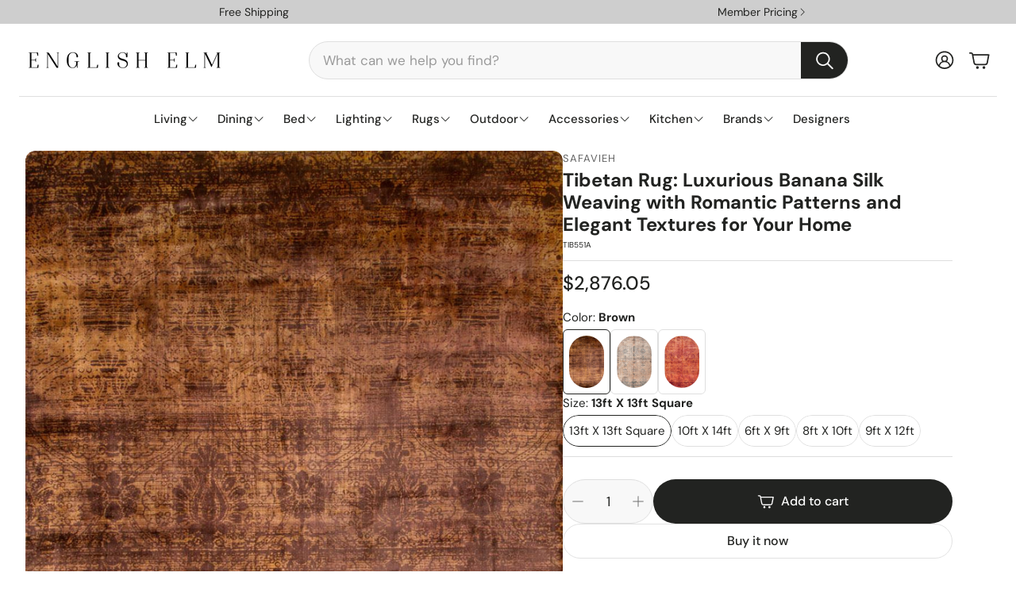

--- FILE ---
content_type: text/javascript; charset=utf-8
request_url: https://englishelm.com/products/safavieh-tibetan-tib551-rug.js
body_size: 1377
content:
{"id":4551840858157,"title":"Tibetan Rug: Luxurious Banana Silk Weaving with Romantic Patterns and Elegant Textures for Your Home","handle":"safavieh-tibetan-tib551-rug","description":"The legacy of Tibetan rug weaving is brilliantly illustrated in the romantic patterns and luminous textures of Tibet collection rugs knotted of lustrous banana silk. Tibet rugs bring a new fashion dimension to romantic damasks and heirloom Persian de\u003cbr\u003e\u003cbr\u003esigns.\u003cbr\u003e\u003cbr\u003e\u003cbr\u003e\u003cbr\u003e \u003cbr\u003e\u003cbr\u003eMaterial: WOOL PILE\u003cbr\u003e\u003cbr\u003e\u003csmall\u003e\u003cstrong\u003eDisclaimer: Sizes may vary slightly\u003c\/strong\u003e\u003c\/small\u003e","published_at":"2020-01-26T16:26:52-06:00","created_at":"2020-01-26T16:26:52-06:00","vendor":"Safavieh","type":"Rugs","tags":["10ft X 14ft","13ft X 13ft Square","6ft X 9ft","8ft X 10ft","9ft X 12ft","Brown","Gray","Grey","NONE","Rectangle","Rugs","Rust","Safavieh","Square","UPS\/FedEx","Wool","WOOL PILE"],"price":91309,"price_min":91309,"price_max":287605,"available":true,"price_varies":true,"compare_at_price":88100,"compare_at_price_min":88100,"compare_at_price_max":279200,"compare_at_price_varies":true,"variants":[{"id":32182417653805,"title":"Brown \/ 13ft X 13ft Square","option1":"Brown","option2":"13ft X 13ft Square","option3":null,"sku":"TIB551A","requires_shipping":true,"taxable":true,"featured_image":{"id":14407900921901,"product_id":4551840858157,"position":1,"created_at":"2020-01-26T16:27:07-06:00","updated_at":"2020-01-26T16:27:07-06:00","alt":"Safavieh Tibetan TIB551 Rug","width":944,"height":1280,"src":"https:\/\/cdn.shopify.com\/s\/files\/1\/0312\/6968\/3245\/products\/tib551a-0.jpg?v=1580077627","variant_ids":[32182417653805,32182417686573,32182417719341,32182417752109,32182417784877]},"available":true,"name":"Tibetan Rug: Luxurious Banana Silk Weaving with Romantic Patterns and Elegant Textures for Your Home - Brown \/ 13ft X 13ft Square","public_title":"Brown \/ 13ft X 13ft Square","options":["Brown","13ft X 13ft Square"],"price":287605,"weight":65317,"compare_at_price":279200,"inventory_management":"shopify","barcode":"683726882893","featured_media":{"alt":"Safavieh Tibetan TIB551 Rug","id":6578717458477,"position":1,"preview_image":{"aspect_ratio":0.738,"height":1280,"width":944,"src":"https:\/\/cdn.shopify.com\/s\/files\/1\/0312\/6968\/3245\/products\/tib551a-0.jpg?v=1580077627"}},"quantity_rule":{"min":1,"max":null,"increment":1},"quantity_price_breaks":[],"requires_selling_plan":false,"selling_plan_allocations":[]},{"id":32182417686573,"title":"Brown \/ 10ft X 14ft","option1":"Brown","option2":"10ft X 14ft","option3":null,"sku":"TIB551A-10","requires_shipping":true,"taxable":true,"featured_image":{"id":14407900921901,"product_id":4551840858157,"position":1,"created_at":"2020-01-26T16:27:07-06:00","updated_at":"2020-01-26T16:27:07-06:00","alt":"Safavieh Tibetan TIB551 Rug","width":944,"height":1280,"src":"https:\/\/cdn.shopify.com\/s\/files\/1\/0312\/6968\/3245\/products\/tib551a-0.jpg?v=1580077627","variant_ids":[32182417653805,32182417686573,32182417719341,32182417752109,32182417784877]},"available":true,"name":"Tibetan Rug: Luxurious Banana Silk Weaving with Romantic Patterns and Elegant Textures for Your Home - Brown \/ 10ft X 14ft","public_title":"Brown \/ 10ft X 14ft","options":["Brown","10ft X 14ft"],"price":233684,"weight":53977,"compare_at_price":226800,"inventory_management":"shopify","barcode":"889048077683","featured_media":{"alt":"Safavieh Tibetan TIB551 Rug","id":6578717458477,"position":1,"preview_image":{"aspect_ratio":0.738,"height":1280,"width":944,"src":"https:\/\/cdn.shopify.com\/s\/files\/1\/0312\/6968\/3245\/products\/tib551a-0.jpg?v=1580077627"}},"quantity_rule":{"min":1,"max":null,"increment":1},"quantity_price_breaks":[],"requires_selling_plan":false,"selling_plan_allocations":[]},{"id":32182417719341,"title":"Brown \/ 6ft X 9ft","option1":"Brown","option2":"6ft X 9ft","option3":null,"sku":"TIB551A-6","requires_shipping":true,"taxable":true,"featured_image":{"id":14407900921901,"product_id":4551840858157,"position":1,"created_at":"2020-01-26T16:27:07-06:00","updated_at":"2020-01-26T16:27:07-06:00","alt":"Safavieh Tibetan TIB551 Rug","width":944,"height":1280,"src":"https:\/\/cdn.shopify.com\/s\/files\/1\/0312\/6968\/3245\/products\/tib551a-0.jpg?v=1580077627","variant_ids":[32182417653805,32182417686573,32182417719341,32182417752109,32182417784877]},"available":true,"name":"Tibetan Rug: Luxurious Banana Silk Weaving with Romantic Patterns and Elegant Textures for Your Home - Brown \/ 6ft X 9ft","public_title":"Brown \/ 6ft X 9ft","options":["Brown","6ft X 9ft"],"price":91309,"weight":20865,"compare_at_price":88100,"inventory_management":"shopify","barcode":"683726246558","featured_media":{"alt":"Safavieh Tibetan TIB551 Rug","id":6578717458477,"position":1,"preview_image":{"aspect_ratio":0.738,"height":1280,"width":944,"src":"https:\/\/cdn.shopify.com\/s\/files\/1\/0312\/6968\/3245\/products\/tib551a-0.jpg?v=1580077627"}},"quantity_rule":{"min":1,"max":null,"increment":1},"quantity_price_breaks":[],"requires_selling_plan":false,"selling_plan_allocations":[]},{"id":32182417752109,"title":"Brown \/ 8ft X 10ft","option1":"Brown","option2":"8ft X 10ft","option3":null,"sku":"TIB551A-8","requires_shipping":true,"taxable":true,"featured_image":{"id":14407900921901,"product_id":4551840858157,"position":1,"created_at":"2020-01-26T16:27:07-06:00","updated_at":"2020-01-26T16:27:07-06:00","alt":"Safavieh Tibetan TIB551 Rug","width":944,"height":1280,"src":"https:\/\/cdn.shopify.com\/s\/files\/1\/0312\/6968\/3245\/products\/tib551a-0.jpg?v=1580077627","variant_ids":[32182417653805,32182417686573,32182417719341,32182417752109,32182417784877]},"available":true,"name":"Tibetan Rug: Luxurious Banana Silk Weaving with Romantic Patterns and Elegant Textures for Your Home - Brown \/ 8ft X 10ft","public_title":"Brown \/ 8ft X 10ft","options":["Brown","8ft X 10ft"],"price":134219,"weight":30844,"compare_at_price":129200,"inventory_management":"shopify","barcode":"683726661450","featured_media":{"alt":"Safavieh Tibetan TIB551 Rug","id":6578717458477,"position":1,"preview_image":{"aspect_ratio":0.738,"height":1280,"width":944,"src":"https:\/\/cdn.shopify.com\/s\/files\/1\/0312\/6968\/3245\/products\/tib551a-0.jpg?v=1580077627"}},"quantity_rule":{"min":1,"max":null,"increment":1},"quantity_price_breaks":[],"requires_selling_plan":false,"selling_plan_allocations":[]},{"id":32182417784877,"title":"Brown \/ 9ft X 12ft","option1":"Brown","option2":"9ft X 12ft","option3":null,"sku":"TIB551A-9","requires_shipping":true,"taxable":true,"featured_image":{"id":14407900921901,"product_id":4551840858157,"position":1,"created_at":"2020-01-26T16:27:07-06:00","updated_at":"2020-01-26T16:27:07-06:00","alt":"Safavieh Tibetan TIB551 Rug","width":944,"height":1280,"src":"https:\/\/cdn.shopify.com\/s\/files\/1\/0312\/6968\/3245\/products\/tib551a-0.jpg?v=1580077627","variant_ids":[32182417653805,32182417686573,32182417719341,32182417752109,32182417784877]},"available":true,"name":"Tibetan Rug: Luxurious Banana Silk Weaving with Romantic Patterns and Elegant Textures for Your Home - Brown \/ 9ft X 12ft","public_title":"Brown \/ 9ft X 12ft","options":["Brown","9ft X 12ft"],"price":180490,"weight":41730,"compare_at_price":175200,"inventory_management":"shopify","barcode":"683726661467","featured_media":{"alt":"Safavieh Tibetan TIB551 Rug","id":6578717458477,"position":1,"preview_image":{"aspect_ratio":0.738,"height":1280,"width":944,"src":"https:\/\/cdn.shopify.com\/s\/files\/1\/0312\/6968\/3245\/products\/tib551a-0.jpg?v=1580077627"}},"quantity_rule":{"min":1,"max":null,"increment":1},"quantity_price_breaks":[],"requires_selling_plan":false,"selling_plan_allocations":[]},{"id":32182417817645,"title":"Grey \/ 6ft X 9ft","option1":"Grey","option2":"6ft X 9ft","option3":null,"sku":"TIB551B-6","requires_shipping":true,"taxable":true,"featured_image":{"id":14407900987437,"product_id":4551840858157,"position":3,"created_at":"2020-01-26T16:27:07-06:00","updated_at":"2020-01-26T16:27:07-06:00","alt":"Safavieh Tibetan TIB551 Rug","width":805,"height":1200,"src":"https:\/\/cdn.shopify.com\/s\/files\/1\/0312\/6968\/3245\/products\/tib551b-0.jpg?v=1580077627","variant_ids":[32182417817645,32182417850413,32182417883181]},"available":true,"name":"Tibetan Rug: Luxurious Banana Silk Weaving with Romantic Patterns and Elegant Textures for Your Home - Grey \/ 6ft X 9ft","public_title":"Grey \/ 6ft X 9ft","options":["Grey","6ft X 9ft"],"price":91309,"weight":20865,"compare_at_price":88100,"inventory_management":"shopify","barcode":"683726138204","featured_media":{"alt":"Safavieh Tibetan TIB551 Rug","id":6578717524013,"position":3,"preview_image":{"aspect_ratio":0.671,"height":1200,"width":805,"src":"https:\/\/cdn.shopify.com\/s\/files\/1\/0312\/6968\/3245\/products\/tib551b-0.jpg?v=1580077627"}},"quantity_rule":{"min":1,"max":null,"increment":1},"quantity_price_breaks":[],"requires_selling_plan":false,"selling_plan_allocations":[]},{"id":32182417850413,"title":"Grey \/ 8ft X 10ft","option1":"Grey","option2":"8ft X 10ft","option3":null,"sku":"TIB551B-8","requires_shipping":true,"taxable":true,"featured_image":{"id":14407900987437,"product_id":4551840858157,"position":3,"created_at":"2020-01-26T16:27:07-06:00","updated_at":"2020-01-26T16:27:07-06:00","alt":"Safavieh Tibetan TIB551 Rug","width":805,"height":1200,"src":"https:\/\/cdn.shopify.com\/s\/files\/1\/0312\/6968\/3245\/products\/tib551b-0.jpg?v=1580077627","variant_ids":[32182417817645,32182417850413,32182417883181]},"available":true,"name":"Tibetan Rug: Luxurious Banana Silk Weaving with Romantic Patterns and Elegant Textures for Your Home - Grey \/ 8ft X 10ft","public_title":"Grey \/ 8ft X 10ft","options":["Grey","8ft X 10ft"],"price":134219,"weight":30844,"compare_at_price":129200,"inventory_management":"shopify","barcode":"683726661542","featured_media":{"alt":"Safavieh Tibetan TIB551 Rug","id":6578717524013,"position":3,"preview_image":{"aspect_ratio":0.671,"height":1200,"width":805,"src":"https:\/\/cdn.shopify.com\/s\/files\/1\/0312\/6968\/3245\/products\/tib551b-0.jpg?v=1580077627"}},"quantity_rule":{"min":1,"max":null,"increment":1},"quantity_price_breaks":[],"requires_selling_plan":false,"selling_plan_allocations":[]},{"id":32182417883181,"title":"Grey \/ 9ft X 12ft","option1":"Grey","option2":"9ft X 12ft","option3":null,"sku":"TIB551B-9","requires_shipping":true,"taxable":true,"featured_image":{"id":14407900987437,"product_id":4551840858157,"position":3,"created_at":"2020-01-26T16:27:07-06:00","updated_at":"2020-01-26T16:27:07-06:00","alt":"Safavieh Tibetan TIB551 Rug","width":805,"height":1200,"src":"https:\/\/cdn.shopify.com\/s\/files\/1\/0312\/6968\/3245\/products\/tib551b-0.jpg?v=1580077627","variant_ids":[32182417817645,32182417850413,32182417883181]},"available":true,"name":"Tibetan Rug: Luxurious Banana Silk Weaving with Romantic Patterns and Elegant Textures for Your Home - Grey \/ 9ft X 12ft","public_title":"Grey \/ 9ft X 12ft","options":["Grey","9ft X 12ft"],"price":180490,"weight":41730,"compare_at_price":175200,"inventory_management":"shopify","barcode":"683726661559","featured_media":{"alt":"Safavieh Tibetan TIB551 Rug","id":6578717524013,"position":3,"preview_image":{"aspect_ratio":0.671,"height":1200,"width":805,"src":"https:\/\/cdn.shopify.com\/s\/files\/1\/0312\/6968\/3245\/products\/tib551b-0.jpg?v=1580077627"}},"quantity_rule":{"min":1,"max":null,"increment":1},"quantity_price_breaks":[],"requires_selling_plan":false,"selling_plan_allocations":[]},{"id":32182417915949,"title":"Rust \/ 6ft X 9ft","option1":"Rust","option2":"6ft X 9ft","option3":null,"sku":"TIB551C-6","requires_shipping":true,"taxable":true,"featured_image":{"id":14407901151277,"product_id":4551840858157,"position":8,"created_at":"2020-01-26T16:27:07-06:00","updated_at":"2020-01-26T16:27:07-06:00","alt":"Safavieh Tibetan TIB551 Rug","width":837,"height":1200,"src":"https:\/\/cdn.shopify.com\/s\/files\/1\/0312\/6968\/3245\/products\/tib551c-0.jpg?v=1580077627","variant_ids":[32182417915949,32182417948717,32182417981485]},"available":true,"name":"Tibetan Rug: Luxurious Banana Silk Weaving with Romantic Patterns and Elegant Textures for Your Home - Rust \/ 6ft X 9ft","public_title":"Rust \/ 6ft X 9ft","options":["Rust","6ft X 9ft"],"price":91309,"weight":20865,"compare_at_price":88100,"inventory_management":"shopify","barcode":"683726248088","featured_media":{"alt":"Safavieh Tibetan TIB551 Rug","id":6578717687853,"position":8,"preview_image":{"aspect_ratio":0.698,"height":1200,"width":837,"src":"https:\/\/cdn.shopify.com\/s\/files\/1\/0312\/6968\/3245\/products\/tib551c-0.jpg?v=1580077627"}},"quantity_rule":{"min":1,"max":null,"increment":1},"quantity_price_breaks":[],"requires_selling_plan":false,"selling_plan_allocations":[]},{"id":32182417948717,"title":"Rust \/ 8ft X 10ft","option1":"Rust","option2":"8ft X 10ft","option3":null,"sku":"TIB551C-8","requires_shipping":true,"taxable":true,"featured_image":{"id":14407901151277,"product_id":4551840858157,"position":8,"created_at":"2020-01-26T16:27:07-06:00","updated_at":"2020-01-26T16:27:07-06:00","alt":"Safavieh Tibetan TIB551 Rug","width":837,"height":1200,"src":"https:\/\/cdn.shopify.com\/s\/files\/1\/0312\/6968\/3245\/products\/tib551c-0.jpg?v=1580077627","variant_ids":[32182417915949,32182417948717,32182417981485]},"available":true,"name":"Tibetan Rug: Luxurious Banana Silk Weaving with Romantic Patterns and Elegant Textures for Your Home - Rust \/ 8ft X 10ft","public_title":"Rust \/ 8ft X 10ft","options":["Rust","8ft X 10ft"],"price":134219,"weight":30844,"compare_at_price":129200,"inventory_management":"shopify","barcode":"683726661566","featured_media":{"alt":"Safavieh Tibetan TIB551 Rug","id":6578717687853,"position":8,"preview_image":{"aspect_ratio":0.698,"height":1200,"width":837,"src":"https:\/\/cdn.shopify.com\/s\/files\/1\/0312\/6968\/3245\/products\/tib551c-0.jpg?v=1580077627"}},"quantity_rule":{"min":1,"max":null,"increment":1},"quantity_price_breaks":[],"requires_selling_plan":false,"selling_plan_allocations":[]},{"id":32182417981485,"title":"Rust \/ 9ft X 12ft","option1":"Rust","option2":"9ft X 12ft","option3":null,"sku":"TIB551C-9","requires_shipping":true,"taxable":true,"featured_image":{"id":14407901151277,"product_id":4551840858157,"position":8,"created_at":"2020-01-26T16:27:07-06:00","updated_at":"2020-01-26T16:27:07-06:00","alt":"Safavieh Tibetan TIB551 Rug","width":837,"height":1200,"src":"https:\/\/cdn.shopify.com\/s\/files\/1\/0312\/6968\/3245\/products\/tib551c-0.jpg?v=1580077627","variant_ids":[32182417915949,32182417948717,32182417981485]},"available":true,"name":"Tibetan Rug: Luxurious Banana Silk Weaving with Romantic Patterns and Elegant Textures for Your Home - Rust \/ 9ft X 12ft","public_title":"Rust \/ 9ft X 12ft","options":["Rust","9ft X 12ft"],"price":180490,"weight":41730,"compare_at_price":175200,"inventory_management":"shopify","barcode":"683726661573","featured_media":{"alt":"Safavieh Tibetan TIB551 Rug","id":6578717687853,"position":8,"preview_image":{"aspect_ratio":0.698,"height":1200,"width":837,"src":"https:\/\/cdn.shopify.com\/s\/files\/1\/0312\/6968\/3245\/products\/tib551c-0.jpg?v=1580077627"}},"quantity_rule":{"min":1,"max":null,"increment":1},"quantity_price_breaks":[],"requires_selling_plan":false,"selling_plan_allocations":[]}],"images":["\/\/cdn.shopify.com\/s\/files\/1\/0312\/6968\/3245\/products\/tib551a-0.jpg?v=1580077627","\/\/cdn.shopify.com\/s\/files\/1\/0312\/6968\/3245\/products\/tib551a-1.jpg?v=1580077627","\/\/cdn.shopify.com\/s\/files\/1\/0312\/6968\/3245\/products\/tib551b-0.jpg?v=1580077627","\/\/cdn.shopify.com\/s\/files\/1\/0312\/6968\/3245\/products\/tib551b-1.jpg?v=1580077627","\/\/cdn.shopify.com\/s\/files\/1\/0312\/6968\/3245\/products\/tib551b-2.jpg?v=1580077627","\/\/cdn.shopify.com\/s\/files\/1\/0312\/6968\/3245\/products\/tib551b-3.jpg?v=1580077627","\/\/cdn.shopify.com\/s\/files\/1\/0312\/6968\/3245\/products\/tib551b-4.jpg?v=1580077627","\/\/cdn.shopify.com\/s\/files\/1\/0312\/6968\/3245\/products\/tib551c-0.jpg?v=1580077627","\/\/cdn.shopify.com\/s\/files\/1\/0312\/6968\/3245\/products\/tib551c-1.jpg?v=1580077627","\/\/cdn.shopify.com\/s\/files\/1\/0312\/6968\/3245\/products\/tib551c-2.jpg?v=1580077627"],"featured_image":"\/\/cdn.shopify.com\/s\/files\/1\/0312\/6968\/3245\/products\/tib551a-0.jpg?v=1580077627","options":[{"name":"Color","position":1,"values":["Brown","Grey","Rust"]},{"name":"Size","position":2,"values":["13ft X 13ft Square","10ft X 14ft","6ft X 9ft","8ft X 10ft","9ft X 12ft"]}],"url":"\/products\/safavieh-tibetan-tib551-rug","media":[{"alt":"Safavieh Tibetan TIB551 Rug","id":6578717458477,"position":1,"preview_image":{"aspect_ratio":0.738,"height":1280,"width":944,"src":"https:\/\/cdn.shopify.com\/s\/files\/1\/0312\/6968\/3245\/products\/tib551a-0.jpg?v=1580077627"},"aspect_ratio":0.738,"height":1280,"media_type":"image","src":"https:\/\/cdn.shopify.com\/s\/files\/1\/0312\/6968\/3245\/products\/tib551a-0.jpg?v=1580077627","width":944},{"alt":"Safavieh Tibetan TIB551 Rug","id":6578717491245,"position":2,"preview_image":{"aspect_ratio":0.738,"height":1200,"width":885,"src":"https:\/\/cdn.shopify.com\/s\/files\/1\/0312\/6968\/3245\/products\/tib551a-1.jpg?v=1580077627"},"aspect_ratio":0.738,"height":1200,"media_type":"image","src":"https:\/\/cdn.shopify.com\/s\/files\/1\/0312\/6968\/3245\/products\/tib551a-1.jpg?v=1580077627","width":885},{"alt":"Safavieh Tibetan TIB551 Rug","id":6578717524013,"position":3,"preview_image":{"aspect_ratio":0.671,"height":1200,"width":805,"src":"https:\/\/cdn.shopify.com\/s\/files\/1\/0312\/6968\/3245\/products\/tib551b-0.jpg?v=1580077627"},"aspect_ratio":0.671,"height":1200,"media_type":"image","src":"https:\/\/cdn.shopify.com\/s\/files\/1\/0312\/6968\/3245\/products\/tib551b-0.jpg?v=1580077627","width":805},{"alt":"Safavieh Tibetan TIB551 Rug","id":6578717556781,"position":4,"preview_image":{"aspect_ratio":1.0,"height":1200,"width":1200,"src":"https:\/\/cdn.shopify.com\/s\/files\/1\/0312\/6968\/3245\/products\/tib551b-1.jpg?v=1580077627"},"aspect_ratio":1.0,"height":1200,"media_type":"image","src":"https:\/\/cdn.shopify.com\/s\/files\/1\/0312\/6968\/3245\/products\/tib551b-1.jpg?v=1580077627","width":1200},{"alt":"Safavieh Tibetan TIB551 Rug","id":6578717589549,"position":5,"preview_image":{"aspect_ratio":1.0,"height":1200,"width":1200,"src":"https:\/\/cdn.shopify.com\/s\/files\/1\/0312\/6968\/3245\/products\/tib551b-2.jpg?v=1580077627"},"aspect_ratio":1.0,"height":1200,"media_type":"image","src":"https:\/\/cdn.shopify.com\/s\/files\/1\/0312\/6968\/3245\/products\/tib551b-2.jpg?v=1580077627","width":1200},{"alt":"Safavieh Tibetan TIB551 Rug","id":6578717622317,"position":6,"preview_image":{"aspect_ratio":1.0,"height":1200,"width":1200,"src":"https:\/\/cdn.shopify.com\/s\/files\/1\/0312\/6968\/3245\/products\/tib551b-3.jpg?v=1580077627"},"aspect_ratio":1.0,"height":1200,"media_type":"image","src":"https:\/\/cdn.shopify.com\/s\/files\/1\/0312\/6968\/3245\/products\/tib551b-3.jpg?v=1580077627","width":1200},{"alt":"Safavieh Tibetan TIB551 Rug","id":6578717655085,"position":7,"preview_image":{"aspect_ratio":0.741,"height":1200,"width":889,"src":"https:\/\/cdn.shopify.com\/s\/files\/1\/0312\/6968\/3245\/products\/tib551b-4.jpg?v=1580077627"},"aspect_ratio":0.741,"height":1200,"media_type":"image","src":"https:\/\/cdn.shopify.com\/s\/files\/1\/0312\/6968\/3245\/products\/tib551b-4.jpg?v=1580077627","width":889},{"alt":"Safavieh Tibetan TIB551 Rug","id":6578717687853,"position":8,"preview_image":{"aspect_ratio":0.698,"height":1200,"width":837,"src":"https:\/\/cdn.shopify.com\/s\/files\/1\/0312\/6968\/3245\/products\/tib551c-0.jpg?v=1580077627"},"aspect_ratio":0.698,"height":1200,"media_type":"image","src":"https:\/\/cdn.shopify.com\/s\/files\/1\/0312\/6968\/3245\/products\/tib551c-0.jpg?v=1580077627","width":837},{"alt":"Safavieh Tibetan TIB551 Rug","id":6578717720621,"position":9,"preview_image":{"aspect_ratio":0.827,"height":1024,"width":847,"src":"https:\/\/cdn.shopify.com\/s\/files\/1\/0312\/6968\/3245\/products\/tib551c-1.jpg?v=1580077627"},"aspect_ratio":0.827,"height":1024,"media_type":"image","src":"https:\/\/cdn.shopify.com\/s\/files\/1\/0312\/6968\/3245\/products\/tib551c-1.jpg?v=1580077627","width":847},{"alt":"Safavieh Tibetan TIB551 Rug","id":6578717753389,"position":10,"preview_image":{"aspect_ratio":0.748,"height":1280,"width":958,"src":"https:\/\/cdn.shopify.com\/s\/files\/1\/0312\/6968\/3245\/products\/tib551c-2.jpg?v=1580077627"},"aspect_ratio":0.748,"height":1280,"media_type":"image","src":"https:\/\/cdn.shopify.com\/s\/files\/1\/0312\/6968\/3245\/products\/tib551c-2.jpg?v=1580077627","width":958}],"requires_selling_plan":false,"selling_plan_groups":[]}

--- FILE ---
content_type: text/javascript
request_url: https://englishelm.com/cdn/shop/t/47/assets/variant-dropdown.js?v=121557104270648694461739277923
body_size: 42
content:
customElements.get("variant-dropdown")||customElements.define("variant-dropdown",class extends HTMLElement{constructor(){super(),this.body=document.querySelector("body"),this.overlay=this.previousElementSibling,this.dropdownButton=this.querySelector(".wt-product__option__dropdown"),this.dropdownIcon=this.dropdownButton.querySelector("svg"),this.container=this.querySelector(".wt-product__option__body"),this.drawerList=this.querySelector(".drawer__list"),this.closeButton=this.querySelector(".drawer__list-nav__close"),this.isDrawerOpen=!1,this.featuredProductSection=this.closest(".wt-featured-product"),this.isInsideFeaturedProductSection=this.featuredProductSection!==null,this.featuredProductSectionActiveClass="wt-featured-product--active-variant-dropdown",this.classOpen="open",this.classHidden="hidden",this.classBodyOverlayed="variant-dropdown-page-overlay"}connectedCallback(){this._init()}openDrawer(){this.dropdownIcon.classList.add(this.classOpen),this.container.classList.add(this.classOpen),this.overlay.classList.remove(this.classHidden),this.body.classList.add(this.classBodyOverlayed),this.isDrawerOpen=!0,this.isInsideFeaturedProductSection&&this.featuredProductSection.classList.add(this.featuredProductSectionActiveClass),this._handleTabindex(),document.addEventListener("click",this.handleInteractionOutside)}closeDrawer(){this.container.classList.remove(this.classOpen),this.overlay.classList.add(this.classHidden),this.body.classList.remove(this.classBodyOverlayed),this.dropdownIcon.classList.remove(this.classOpen),this.isDrawerOpen=!1,this.isInsideFeaturedProductSection&&this.featuredProductSection.classList.remove(this.featuredProductSectionActiveClass),this._handleTabindex(),document.removeEventListener("click",this.handleInteractionOutside)}handleInteractionOutside(event){if(this.isDrawerOpen){const clickInsideDrawer=this.container.contains(event.target),clickOption=this.drawerList.contains(event.target);(!clickInsideDrawer&&event.target!==this.dropdownButton||clickOption)&&this.closeDrawer()}}addEventListeners(){this.dropdownButton.addEventListener("click",event=>{event.stopPropagation(),this.openDrawer()}),this.closeButton.addEventListener("click",()=>{this.closeDrawer()}),this.container.addEventListener("keydown",this._keyDownHandler)}removeEventListeners(){this.dropdownButton.removeEventListener("click",()=>{this.openDrawer()}),this.closeButton.removeEventListener("click",()=>{this.closeDrawer()})}disconnectedCallback(){this.removeEventListeners()}temporaryHideFocusVisible(){document.body.classList.add("no-focus-visible")}getFocusableElements(){const focusableElementsSelector="button, [href], input, select, [tabindex]",focusableElements=()=>Array.from(this.container.querySelectorAll(focusableElementsSelector)).filter(el=>!el.hasAttribute("disabled")&&el.tabIndex>=0);return{focusableElements,first:focusableElements()[0],last:focusableElements()[focusableElements().length-1]}}_handleTabindex(){const interactivElements=this.container.querySelectorAll(".drawer__list__link, .drawer__list-nav__close");setTabindex(interactivElements,this.isDrawerOpen?"0":"-1")}_keyDownHandler(e){const isTabPressed=e.key==="Tab"||e.keyCode===9||e.code==="Tab",{first,last}=this.getFocusableElements();(e.key==="Escape"||e.keyCode===27||e.code==="Escape")&&this.isDrawerOpen&&this.closeDrawer(),this.isDrawerOpen&&isTabPressed&&(e.shiftKey&&document.activeElement===first?(last.focus(),e.preventDefault()):!e.shiftKey&&document.activeElement===last&&(first.focus(),e.preventDefault()))}_init(){this.openDrawer=this.openDrawer.bind(this),this.closeDrawer=this.closeDrawer.bind(this),this._keyDownHandler=this._keyDownHandler.bind(this),this.handleInteractionOutside=this.handleInteractionOutside.bind(this),this._handleTabindex(),this.addEventListeners()}});
//# sourceMappingURL=/cdn/shop/t/47/assets/variant-dropdown.js.map?v=121557104270648694461739277923


--- FILE ---
content_type: text/javascript; charset=utf-8
request_url: https://englishelm.com/products/safavieh-tibetan-tib551-rug.js
body_size: 1359
content:
{"id":4551840858157,"title":"Tibetan Rug: Luxurious Banana Silk Weaving with Romantic Patterns and Elegant Textures for Your Home","handle":"safavieh-tibetan-tib551-rug","description":"The legacy of Tibetan rug weaving is brilliantly illustrated in the romantic patterns and luminous textures of Tibet collection rugs knotted of lustrous banana silk. Tibet rugs bring a new fashion dimension to romantic damasks and heirloom Persian de\u003cbr\u003e\u003cbr\u003esigns.\u003cbr\u003e\u003cbr\u003e\u003cbr\u003e\u003cbr\u003e \u003cbr\u003e\u003cbr\u003eMaterial: WOOL PILE\u003cbr\u003e\u003cbr\u003e\u003csmall\u003e\u003cstrong\u003eDisclaimer: Sizes may vary slightly\u003c\/strong\u003e\u003c\/small\u003e","published_at":"2020-01-26T16:26:52-06:00","created_at":"2020-01-26T16:26:52-06:00","vendor":"Safavieh","type":"Rugs","tags":["10ft X 14ft","13ft X 13ft Square","6ft X 9ft","8ft X 10ft","9ft X 12ft","Brown","Gray","Grey","NONE","Rectangle","Rugs","Rust","Safavieh","Square","UPS\/FedEx","Wool","WOOL PILE"],"price":91309,"price_min":91309,"price_max":287605,"available":true,"price_varies":true,"compare_at_price":88100,"compare_at_price_min":88100,"compare_at_price_max":279200,"compare_at_price_varies":true,"variants":[{"id":32182417653805,"title":"Brown \/ 13ft X 13ft Square","option1":"Brown","option2":"13ft X 13ft Square","option3":null,"sku":"TIB551A","requires_shipping":true,"taxable":true,"featured_image":{"id":14407900921901,"product_id":4551840858157,"position":1,"created_at":"2020-01-26T16:27:07-06:00","updated_at":"2020-01-26T16:27:07-06:00","alt":"Safavieh Tibetan TIB551 Rug","width":944,"height":1280,"src":"https:\/\/cdn.shopify.com\/s\/files\/1\/0312\/6968\/3245\/products\/tib551a-0.jpg?v=1580077627","variant_ids":[32182417653805,32182417686573,32182417719341,32182417752109,32182417784877]},"available":true,"name":"Tibetan Rug: Luxurious Banana Silk Weaving with Romantic Patterns and Elegant Textures for Your Home - Brown \/ 13ft X 13ft Square","public_title":"Brown \/ 13ft X 13ft Square","options":["Brown","13ft X 13ft Square"],"price":287605,"weight":65317,"compare_at_price":279200,"inventory_management":"shopify","barcode":"683726882893","featured_media":{"alt":"Safavieh Tibetan TIB551 Rug","id":6578717458477,"position":1,"preview_image":{"aspect_ratio":0.738,"height":1280,"width":944,"src":"https:\/\/cdn.shopify.com\/s\/files\/1\/0312\/6968\/3245\/products\/tib551a-0.jpg?v=1580077627"}},"quantity_rule":{"min":1,"max":null,"increment":1},"quantity_price_breaks":[],"requires_selling_plan":false,"selling_plan_allocations":[]},{"id":32182417686573,"title":"Brown \/ 10ft X 14ft","option1":"Brown","option2":"10ft X 14ft","option3":null,"sku":"TIB551A-10","requires_shipping":true,"taxable":true,"featured_image":{"id":14407900921901,"product_id":4551840858157,"position":1,"created_at":"2020-01-26T16:27:07-06:00","updated_at":"2020-01-26T16:27:07-06:00","alt":"Safavieh Tibetan TIB551 Rug","width":944,"height":1280,"src":"https:\/\/cdn.shopify.com\/s\/files\/1\/0312\/6968\/3245\/products\/tib551a-0.jpg?v=1580077627","variant_ids":[32182417653805,32182417686573,32182417719341,32182417752109,32182417784877]},"available":true,"name":"Tibetan Rug: Luxurious Banana Silk Weaving with Romantic Patterns and Elegant Textures for Your Home - Brown \/ 10ft X 14ft","public_title":"Brown \/ 10ft X 14ft","options":["Brown","10ft X 14ft"],"price":233684,"weight":53977,"compare_at_price":226800,"inventory_management":"shopify","barcode":"889048077683","featured_media":{"alt":"Safavieh Tibetan TIB551 Rug","id":6578717458477,"position":1,"preview_image":{"aspect_ratio":0.738,"height":1280,"width":944,"src":"https:\/\/cdn.shopify.com\/s\/files\/1\/0312\/6968\/3245\/products\/tib551a-0.jpg?v=1580077627"}},"quantity_rule":{"min":1,"max":null,"increment":1},"quantity_price_breaks":[],"requires_selling_plan":false,"selling_plan_allocations":[]},{"id":32182417719341,"title":"Brown \/ 6ft X 9ft","option1":"Brown","option2":"6ft X 9ft","option3":null,"sku":"TIB551A-6","requires_shipping":true,"taxable":true,"featured_image":{"id":14407900921901,"product_id":4551840858157,"position":1,"created_at":"2020-01-26T16:27:07-06:00","updated_at":"2020-01-26T16:27:07-06:00","alt":"Safavieh Tibetan TIB551 Rug","width":944,"height":1280,"src":"https:\/\/cdn.shopify.com\/s\/files\/1\/0312\/6968\/3245\/products\/tib551a-0.jpg?v=1580077627","variant_ids":[32182417653805,32182417686573,32182417719341,32182417752109,32182417784877]},"available":true,"name":"Tibetan Rug: Luxurious Banana Silk Weaving with Romantic Patterns and Elegant Textures for Your Home - Brown \/ 6ft X 9ft","public_title":"Brown \/ 6ft X 9ft","options":["Brown","6ft X 9ft"],"price":91309,"weight":20865,"compare_at_price":88100,"inventory_management":"shopify","barcode":"683726246558","featured_media":{"alt":"Safavieh Tibetan TIB551 Rug","id":6578717458477,"position":1,"preview_image":{"aspect_ratio":0.738,"height":1280,"width":944,"src":"https:\/\/cdn.shopify.com\/s\/files\/1\/0312\/6968\/3245\/products\/tib551a-0.jpg?v=1580077627"}},"quantity_rule":{"min":1,"max":null,"increment":1},"quantity_price_breaks":[],"requires_selling_plan":false,"selling_plan_allocations":[]},{"id":32182417752109,"title":"Brown \/ 8ft X 10ft","option1":"Brown","option2":"8ft X 10ft","option3":null,"sku":"TIB551A-8","requires_shipping":true,"taxable":true,"featured_image":{"id":14407900921901,"product_id":4551840858157,"position":1,"created_at":"2020-01-26T16:27:07-06:00","updated_at":"2020-01-26T16:27:07-06:00","alt":"Safavieh Tibetan TIB551 Rug","width":944,"height":1280,"src":"https:\/\/cdn.shopify.com\/s\/files\/1\/0312\/6968\/3245\/products\/tib551a-0.jpg?v=1580077627","variant_ids":[32182417653805,32182417686573,32182417719341,32182417752109,32182417784877]},"available":true,"name":"Tibetan Rug: Luxurious Banana Silk Weaving with Romantic Patterns and Elegant Textures for Your Home - Brown \/ 8ft X 10ft","public_title":"Brown \/ 8ft X 10ft","options":["Brown","8ft X 10ft"],"price":134219,"weight":30844,"compare_at_price":129200,"inventory_management":"shopify","barcode":"683726661450","featured_media":{"alt":"Safavieh Tibetan TIB551 Rug","id":6578717458477,"position":1,"preview_image":{"aspect_ratio":0.738,"height":1280,"width":944,"src":"https:\/\/cdn.shopify.com\/s\/files\/1\/0312\/6968\/3245\/products\/tib551a-0.jpg?v=1580077627"}},"quantity_rule":{"min":1,"max":null,"increment":1},"quantity_price_breaks":[],"requires_selling_plan":false,"selling_plan_allocations":[]},{"id":32182417784877,"title":"Brown \/ 9ft X 12ft","option1":"Brown","option2":"9ft X 12ft","option3":null,"sku":"TIB551A-9","requires_shipping":true,"taxable":true,"featured_image":{"id":14407900921901,"product_id":4551840858157,"position":1,"created_at":"2020-01-26T16:27:07-06:00","updated_at":"2020-01-26T16:27:07-06:00","alt":"Safavieh Tibetan TIB551 Rug","width":944,"height":1280,"src":"https:\/\/cdn.shopify.com\/s\/files\/1\/0312\/6968\/3245\/products\/tib551a-0.jpg?v=1580077627","variant_ids":[32182417653805,32182417686573,32182417719341,32182417752109,32182417784877]},"available":true,"name":"Tibetan Rug: Luxurious Banana Silk Weaving with Romantic Patterns and Elegant Textures for Your Home - Brown \/ 9ft X 12ft","public_title":"Brown \/ 9ft X 12ft","options":["Brown","9ft X 12ft"],"price":180490,"weight":41730,"compare_at_price":175200,"inventory_management":"shopify","barcode":"683726661467","featured_media":{"alt":"Safavieh Tibetan TIB551 Rug","id":6578717458477,"position":1,"preview_image":{"aspect_ratio":0.738,"height":1280,"width":944,"src":"https:\/\/cdn.shopify.com\/s\/files\/1\/0312\/6968\/3245\/products\/tib551a-0.jpg?v=1580077627"}},"quantity_rule":{"min":1,"max":null,"increment":1},"quantity_price_breaks":[],"requires_selling_plan":false,"selling_plan_allocations":[]},{"id":32182417817645,"title":"Grey \/ 6ft X 9ft","option1":"Grey","option2":"6ft X 9ft","option3":null,"sku":"TIB551B-6","requires_shipping":true,"taxable":true,"featured_image":{"id":14407900987437,"product_id":4551840858157,"position":3,"created_at":"2020-01-26T16:27:07-06:00","updated_at":"2020-01-26T16:27:07-06:00","alt":"Safavieh Tibetan TIB551 Rug","width":805,"height":1200,"src":"https:\/\/cdn.shopify.com\/s\/files\/1\/0312\/6968\/3245\/products\/tib551b-0.jpg?v=1580077627","variant_ids":[32182417817645,32182417850413,32182417883181]},"available":true,"name":"Tibetan Rug: Luxurious Banana Silk Weaving with Romantic Patterns and Elegant Textures for Your Home - Grey \/ 6ft X 9ft","public_title":"Grey \/ 6ft X 9ft","options":["Grey","6ft X 9ft"],"price":91309,"weight":20865,"compare_at_price":88100,"inventory_management":"shopify","barcode":"683726138204","featured_media":{"alt":"Safavieh Tibetan TIB551 Rug","id":6578717524013,"position":3,"preview_image":{"aspect_ratio":0.671,"height":1200,"width":805,"src":"https:\/\/cdn.shopify.com\/s\/files\/1\/0312\/6968\/3245\/products\/tib551b-0.jpg?v=1580077627"}},"quantity_rule":{"min":1,"max":null,"increment":1},"quantity_price_breaks":[],"requires_selling_plan":false,"selling_plan_allocations":[]},{"id":32182417850413,"title":"Grey \/ 8ft X 10ft","option1":"Grey","option2":"8ft X 10ft","option3":null,"sku":"TIB551B-8","requires_shipping":true,"taxable":true,"featured_image":{"id":14407900987437,"product_id":4551840858157,"position":3,"created_at":"2020-01-26T16:27:07-06:00","updated_at":"2020-01-26T16:27:07-06:00","alt":"Safavieh Tibetan TIB551 Rug","width":805,"height":1200,"src":"https:\/\/cdn.shopify.com\/s\/files\/1\/0312\/6968\/3245\/products\/tib551b-0.jpg?v=1580077627","variant_ids":[32182417817645,32182417850413,32182417883181]},"available":true,"name":"Tibetan Rug: Luxurious Banana Silk Weaving with Romantic Patterns and Elegant Textures for Your Home - Grey \/ 8ft X 10ft","public_title":"Grey \/ 8ft X 10ft","options":["Grey","8ft X 10ft"],"price":134219,"weight":30844,"compare_at_price":129200,"inventory_management":"shopify","barcode":"683726661542","featured_media":{"alt":"Safavieh Tibetan TIB551 Rug","id":6578717524013,"position":3,"preview_image":{"aspect_ratio":0.671,"height":1200,"width":805,"src":"https:\/\/cdn.shopify.com\/s\/files\/1\/0312\/6968\/3245\/products\/tib551b-0.jpg?v=1580077627"}},"quantity_rule":{"min":1,"max":null,"increment":1},"quantity_price_breaks":[],"requires_selling_plan":false,"selling_plan_allocations":[]},{"id":32182417883181,"title":"Grey \/ 9ft X 12ft","option1":"Grey","option2":"9ft X 12ft","option3":null,"sku":"TIB551B-9","requires_shipping":true,"taxable":true,"featured_image":{"id":14407900987437,"product_id":4551840858157,"position":3,"created_at":"2020-01-26T16:27:07-06:00","updated_at":"2020-01-26T16:27:07-06:00","alt":"Safavieh Tibetan TIB551 Rug","width":805,"height":1200,"src":"https:\/\/cdn.shopify.com\/s\/files\/1\/0312\/6968\/3245\/products\/tib551b-0.jpg?v=1580077627","variant_ids":[32182417817645,32182417850413,32182417883181]},"available":true,"name":"Tibetan Rug: Luxurious Banana Silk Weaving with Romantic Patterns and Elegant Textures for Your Home - Grey \/ 9ft X 12ft","public_title":"Grey \/ 9ft X 12ft","options":["Grey","9ft X 12ft"],"price":180490,"weight":41730,"compare_at_price":175200,"inventory_management":"shopify","barcode":"683726661559","featured_media":{"alt":"Safavieh Tibetan TIB551 Rug","id":6578717524013,"position":3,"preview_image":{"aspect_ratio":0.671,"height":1200,"width":805,"src":"https:\/\/cdn.shopify.com\/s\/files\/1\/0312\/6968\/3245\/products\/tib551b-0.jpg?v=1580077627"}},"quantity_rule":{"min":1,"max":null,"increment":1},"quantity_price_breaks":[],"requires_selling_plan":false,"selling_plan_allocations":[]},{"id":32182417915949,"title":"Rust \/ 6ft X 9ft","option1":"Rust","option2":"6ft X 9ft","option3":null,"sku":"TIB551C-6","requires_shipping":true,"taxable":true,"featured_image":{"id":14407901151277,"product_id":4551840858157,"position":8,"created_at":"2020-01-26T16:27:07-06:00","updated_at":"2020-01-26T16:27:07-06:00","alt":"Safavieh Tibetan TIB551 Rug","width":837,"height":1200,"src":"https:\/\/cdn.shopify.com\/s\/files\/1\/0312\/6968\/3245\/products\/tib551c-0.jpg?v=1580077627","variant_ids":[32182417915949,32182417948717,32182417981485]},"available":true,"name":"Tibetan Rug: Luxurious Banana Silk Weaving with Romantic Patterns and Elegant Textures for Your Home - Rust \/ 6ft X 9ft","public_title":"Rust \/ 6ft X 9ft","options":["Rust","6ft X 9ft"],"price":91309,"weight":20865,"compare_at_price":88100,"inventory_management":"shopify","barcode":"683726248088","featured_media":{"alt":"Safavieh Tibetan TIB551 Rug","id":6578717687853,"position":8,"preview_image":{"aspect_ratio":0.698,"height":1200,"width":837,"src":"https:\/\/cdn.shopify.com\/s\/files\/1\/0312\/6968\/3245\/products\/tib551c-0.jpg?v=1580077627"}},"quantity_rule":{"min":1,"max":null,"increment":1},"quantity_price_breaks":[],"requires_selling_plan":false,"selling_plan_allocations":[]},{"id":32182417948717,"title":"Rust \/ 8ft X 10ft","option1":"Rust","option2":"8ft X 10ft","option3":null,"sku":"TIB551C-8","requires_shipping":true,"taxable":true,"featured_image":{"id":14407901151277,"product_id":4551840858157,"position":8,"created_at":"2020-01-26T16:27:07-06:00","updated_at":"2020-01-26T16:27:07-06:00","alt":"Safavieh Tibetan TIB551 Rug","width":837,"height":1200,"src":"https:\/\/cdn.shopify.com\/s\/files\/1\/0312\/6968\/3245\/products\/tib551c-0.jpg?v=1580077627","variant_ids":[32182417915949,32182417948717,32182417981485]},"available":true,"name":"Tibetan Rug: Luxurious Banana Silk Weaving with Romantic Patterns and Elegant Textures for Your Home - Rust \/ 8ft X 10ft","public_title":"Rust \/ 8ft X 10ft","options":["Rust","8ft X 10ft"],"price":134219,"weight":30844,"compare_at_price":129200,"inventory_management":"shopify","barcode":"683726661566","featured_media":{"alt":"Safavieh Tibetan TIB551 Rug","id":6578717687853,"position":8,"preview_image":{"aspect_ratio":0.698,"height":1200,"width":837,"src":"https:\/\/cdn.shopify.com\/s\/files\/1\/0312\/6968\/3245\/products\/tib551c-0.jpg?v=1580077627"}},"quantity_rule":{"min":1,"max":null,"increment":1},"quantity_price_breaks":[],"requires_selling_plan":false,"selling_plan_allocations":[]},{"id":32182417981485,"title":"Rust \/ 9ft X 12ft","option1":"Rust","option2":"9ft X 12ft","option3":null,"sku":"TIB551C-9","requires_shipping":true,"taxable":true,"featured_image":{"id":14407901151277,"product_id":4551840858157,"position":8,"created_at":"2020-01-26T16:27:07-06:00","updated_at":"2020-01-26T16:27:07-06:00","alt":"Safavieh Tibetan TIB551 Rug","width":837,"height":1200,"src":"https:\/\/cdn.shopify.com\/s\/files\/1\/0312\/6968\/3245\/products\/tib551c-0.jpg?v=1580077627","variant_ids":[32182417915949,32182417948717,32182417981485]},"available":true,"name":"Tibetan Rug: Luxurious Banana Silk Weaving with Romantic Patterns and Elegant Textures for Your Home - Rust \/ 9ft X 12ft","public_title":"Rust \/ 9ft X 12ft","options":["Rust","9ft X 12ft"],"price":180490,"weight":41730,"compare_at_price":175200,"inventory_management":"shopify","barcode":"683726661573","featured_media":{"alt":"Safavieh Tibetan TIB551 Rug","id":6578717687853,"position":8,"preview_image":{"aspect_ratio":0.698,"height":1200,"width":837,"src":"https:\/\/cdn.shopify.com\/s\/files\/1\/0312\/6968\/3245\/products\/tib551c-0.jpg?v=1580077627"}},"quantity_rule":{"min":1,"max":null,"increment":1},"quantity_price_breaks":[],"requires_selling_plan":false,"selling_plan_allocations":[]}],"images":["\/\/cdn.shopify.com\/s\/files\/1\/0312\/6968\/3245\/products\/tib551a-0.jpg?v=1580077627","\/\/cdn.shopify.com\/s\/files\/1\/0312\/6968\/3245\/products\/tib551a-1.jpg?v=1580077627","\/\/cdn.shopify.com\/s\/files\/1\/0312\/6968\/3245\/products\/tib551b-0.jpg?v=1580077627","\/\/cdn.shopify.com\/s\/files\/1\/0312\/6968\/3245\/products\/tib551b-1.jpg?v=1580077627","\/\/cdn.shopify.com\/s\/files\/1\/0312\/6968\/3245\/products\/tib551b-2.jpg?v=1580077627","\/\/cdn.shopify.com\/s\/files\/1\/0312\/6968\/3245\/products\/tib551b-3.jpg?v=1580077627","\/\/cdn.shopify.com\/s\/files\/1\/0312\/6968\/3245\/products\/tib551b-4.jpg?v=1580077627","\/\/cdn.shopify.com\/s\/files\/1\/0312\/6968\/3245\/products\/tib551c-0.jpg?v=1580077627","\/\/cdn.shopify.com\/s\/files\/1\/0312\/6968\/3245\/products\/tib551c-1.jpg?v=1580077627","\/\/cdn.shopify.com\/s\/files\/1\/0312\/6968\/3245\/products\/tib551c-2.jpg?v=1580077627"],"featured_image":"\/\/cdn.shopify.com\/s\/files\/1\/0312\/6968\/3245\/products\/tib551a-0.jpg?v=1580077627","options":[{"name":"Color","position":1,"values":["Brown","Grey","Rust"]},{"name":"Size","position":2,"values":["13ft X 13ft Square","10ft X 14ft","6ft X 9ft","8ft X 10ft","9ft X 12ft"]}],"url":"\/products\/safavieh-tibetan-tib551-rug","media":[{"alt":"Safavieh Tibetan TIB551 Rug","id":6578717458477,"position":1,"preview_image":{"aspect_ratio":0.738,"height":1280,"width":944,"src":"https:\/\/cdn.shopify.com\/s\/files\/1\/0312\/6968\/3245\/products\/tib551a-0.jpg?v=1580077627"},"aspect_ratio":0.738,"height":1280,"media_type":"image","src":"https:\/\/cdn.shopify.com\/s\/files\/1\/0312\/6968\/3245\/products\/tib551a-0.jpg?v=1580077627","width":944},{"alt":"Safavieh Tibetan TIB551 Rug","id":6578717491245,"position":2,"preview_image":{"aspect_ratio":0.738,"height":1200,"width":885,"src":"https:\/\/cdn.shopify.com\/s\/files\/1\/0312\/6968\/3245\/products\/tib551a-1.jpg?v=1580077627"},"aspect_ratio":0.738,"height":1200,"media_type":"image","src":"https:\/\/cdn.shopify.com\/s\/files\/1\/0312\/6968\/3245\/products\/tib551a-1.jpg?v=1580077627","width":885},{"alt":"Safavieh Tibetan TIB551 Rug","id":6578717524013,"position":3,"preview_image":{"aspect_ratio":0.671,"height":1200,"width":805,"src":"https:\/\/cdn.shopify.com\/s\/files\/1\/0312\/6968\/3245\/products\/tib551b-0.jpg?v=1580077627"},"aspect_ratio":0.671,"height":1200,"media_type":"image","src":"https:\/\/cdn.shopify.com\/s\/files\/1\/0312\/6968\/3245\/products\/tib551b-0.jpg?v=1580077627","width":805},{"alt":"Safavieh Tibetan TIB551 Rug","id":6578717556781,"position":4,"preview_image":{"aspect_ratio":1.0,"height":1200,"width":1200,"src":"https:\/\/cdn.shopify.com\/s\/files\/1\/0312\/6968\/3245\/products\/tib551b-1.jpg?v=1580077627"},"aspect_ratio":1.0,"height":1200,"media_type":"image","src":"https:\/\/cdn.shopify.com\/s\/files\/1\/0312\/6968\/3245\/products\/tib551b-1.jpg?v=1580077627","width":1200},{"alt":"Safavieh Tibetan TIB551 Rug","id":6578717589549,"position":5,"preview_image":{"aspect_ratio":1.0,"height":1200,"width":1200,"src":"https:\/\/cdn.shopify.com\/s\/files\/1\/0312\/6968\/3245\/products\/tib551b-2.jpg?v=1580077627"},"aspect_ratio":1.0,"height":1200,"media_type":"image","src":"https:\/\/cdn.shopify.com\/s\/files\/1\/0312\/6968\/3245\/products\/tib551b-2.jpg?v=1580077627","width":1200},{"alt":"Safavieh Tibetan TIB551 Rug","id":6578717622317,"position":6,"preview_image":{"aspect_ratio":1.0,"height":1200,"width":1200,"src":"https:\/\/cdn.shopify.com\/s\/files\/1\/0312\/6968\/3245\/products\/tib551b-3.jpg?v=1580077627"},"aspect_ratio":1.0,"height":1200,"media_type":"image","src":"https:\/\/cdn.shopify.com\/s\/files\/1\/0312\/6968\/3245\/products\/tib551b-3.jpg?v=1580077627","width":1200},{"alt":"Safavieh Tibetan TIB551 Rug","id":6578717655085,"position":7,"preview_image":{"aspect_ratio":0.741,"height":1200,"width":889,"src":"https:\/\/cdn.shopify.com\/s\/files\/1\/0312\/6968\/3245\/products\/tib551b-4.jpg?v=1580077627"},"aspect_ratio":0.741,"height":1200,"media_type":"image","src":"https:\/\/cdn.shopify.com\/s\/files\/1\/0312\/6968\/3245\/products\/tib551b-4.jpg?v=1580077627","width":889},{"alt":"Safavieh Tibetan TIB551 Rug","id":6578717687853,"position":8,"preview_image":{"aspect_ratio":0.698,"height":1200,"width":837,"src":"https:\/\/cdn.shopify.com\/s\/files\/1\/0312\/6968\/3245\/products\/tib551c-0.jpg?v=1580077627"},"aspect_ratio":0.698,"height":1200,"media_type":"image","src":"https:\/\/cdn.shopify.com\/s\/files\/1\/0312\/6968\/3245\/products\/tib551c-0.jpg?v=1580077627","width":837},{"alt":"Safavieh Tibetan TIB551 Rug","id":6578717720621,"position":9,"preview_image":{"aspect_ratio":0.827,"height":1024,"width":847,"src":"https:\/\/cdn.shopify.com\/s\/files\/1\/0312\/6968\/3245\/products\/tib551c-1.jpg?v=1580077627"},"aspect_ratio":0.827,"height":1024,"media_type":"image","src":"https:\/\/cdn.shopify.com\/s\/files\/1\/0312\/6968\/3245\/products\/tib551c-1.jpg?v=1580077627","width":847},{"alt":"Safavieh Tibetan TIB551 Rug","id":6578717753389,"position":10,"preview_image":{"aspect_ratio":0.748,"height":1280,"width":958,"src":"https:\/\/cdn.shopify.com\/s\/files\/1\/0312\/6968\/3245\/products\/tib551c-2.jpg?v=1580077627"},"aspect_ratio":0.748,"height":1280,"media_type":"image","src":"https:\/\/cdn.shopify.com\/s\/files\/1\/0312\/6968\/3245\/products\/tib551c-2.jpg?v=1580077627","width":958}],"requires_selling_plan":false,"selling_plan_groups":[]}

--- FILE ---
content_type: text/javascript; charset=utf-8
request_url: https://englishelm.com/products/safavieh-tibetan-tib551-rug.js
body_size: 1357
content:
{"id":4551840858157,"title":"Tibetan Rug: Luxurious Banana Silk Weaving with Romantic Patterns and Elegant Textures for Your Home","handle":"safavieh-tibetan-tib551-rug","description":"The legacy of Tibetan rug weaving is brilliantly illustrated in the romantic patterns and luminous textures of Tibet collection rugs knotted of lustrous banana silk. Tibet rugs bring a new fashion dimension to romantic damasks and heirloom Persian de\u003cbr\u003e\u003cbr\u003esigns.\u003cbr\u003e\u003cbr\u003e\u003cbr\u003e\u003cbr\u003e \u003cbr\u003e\u003cbr\u003eMaterial: WOOL PILE\u003cbr\u003e\u003cbr\u003e\u003csmall\u003e\u003cstrong\u003eDisclaimer: Sizes may vary slightly\u003c\/strong\u003e\u003c\/small\u003e","published_at":"2020-01-26T16:26:52-06:00","created_at":"2020-01-26T16:26:52-06:00","vendor":"Safavieh","type":"Rugs","tags":["10ft X 14ft","13ft X 13ft Square","6ft X 9ft","8ft X 10ft","9ft X 12ft","Brown","Gray","Grey","NONE","Rectangle","Rugs","Rust","Safavieh","Square","UPS\/FedEx","Wool","WOOL PILE"],"price":91309,"price_min":91309,"price_max":287605,"available":true,"price_varies":true,"compare_at_price":88100,"compare_at_price_min":88100,"compare_at_price_max":279200,"compare_at_price_varies":true,"variants":[{"id":32182417653805,"title":"Brown \/ 13ft X 13ft Square","option1":"Brown","option2":"13ft X 13ft Square","option3":null,"sku":"TIB551A","requires_shipping":true,"taxable":true,"featured_image":{"id":14407900921901,"product_id":4551840858157,"position":1,"created_at":"2020-01-26T16:27:07-06:00","updated_at":"2020-01-26T16:27:07-06:00","alt":"Safavieh Tibetan TIB551 Rug","width":944,"height":1280,"src":"https:\/\/cdn.shopify.com\/s\/files\/1\/0312\/6968\/3245\/products\/tib551a-0.jpg?v=1580077627","variant_ids":[32182417653805,32182417686573,32182417719341,32182417752109,32182417784877]},"available":true,"name":"Tibetan Rug: Luxurious Banana Silk Weaving with Romantic Patterns and Elegant Textures for Your Home - Brown \/ 13ft X 13ft Square","public_title":"Brown \/ 13ft X 13ft Square","options":["Brown","13ft X 13ft Square"],"price":287605,"weight":65317,"compare_at_price":279200,"inventory_management":"shopify","barcode":"683726882893","featured_media":{"alt":"Safavieh Tibetan TIB551 Rug","id":6578717458477,"position":1,"preview_image":{"aspect_ratio":0.738,"height":1280,"width":944,"src":"https:\/\/cdn.shopify.com\/s\/files\/1\/0312\/6968\/3245\/products\/tib551a-0.jpg?v=1580077627"}},"quantity_rule":{"min":1,"max":null,"increment":1},"quantity_price_breaks":[],"requires_selling_plan":false,"selling_plan_allocations":[]},{"id":32182417686573,"title":"Brown \/ 10ft X 14ft","option1":"Brown","option2":"10ft X 14ft","option3":null,"sku":"TIB551A-10","requires_shipping":true,"taxable":true,"featured_image":{"id":14407900921901,"product_id":4551840858157,"position":1,"created_at":"2020-01-26T16:27:07-06:00","updated_at":"2020-01-26T16:27:07-06:00","alt":"Safavieh Tibetan TIB551 Rug","width":944,"height":1280,"src":"https:\/\/cdn.shopify.com\/s\/files\/1\/0312\/6968\/3245\/products\/tib551a-0.jpg?v=1580077627","variant_ids":[32182417653805,32182417686573,32182417719341,32182417752109,32182417784877]},"available":true,"name":"Tibetan Rug: Luxurious Banana Silk Weaving with Romantic Patterns and Elegant Textures for Your Home - Brown \/ 10ft X 14ft","public_title":"Brown \/ 10ft X 14ft","options":["Brown","10ft X 14ft"],"price":233684,"weight":53977,"compare_at_price":226800,"inventory_management":"shopify","barcode":"889048077683","featured_media":{"alt":"Safavieh Tibetan TIB551 Rug","id":6578717458477,"position":1,"preview_image":{"aspect_ratio":0.738,"height":1280,"width":944,"src":"https:\/\/cdn.shopify.com\/s\/files\/1\/0312\/6968\/3245\/products\/tib551a-0.jpg?v=1580077627"}},"quantity_rule":{"min":1,"max":null,"increment":1},"quantity_price_breaks":[],"requires_selling_plan":false,"selling_plan_allocations":[]},{"id":32182417719341,"title":"Brown \/ 6ft X 9ft","option1":"Brown","option2":"6ft X 9ft","option3":null,"sku":"TIB551A-6","requires_shipping":true,"taxable":true,"featured_image":{"id":14407900921901,"product_id":4551840858157,"position":1,"created_at":"2020-01-26T16:27:07-06:00","updated_at":"2020-01-26T16:27:07-06:00","alt":"Safavieh Tibetan TIB551 Rug","width":944,"height":1280,"src":"https:\/\/cdn.shopify.com\/s\/files\/1\/0312\/6968\/3245\/products\/tib551a-0.jpg?v=1580077627","variant_ids":[32182417653805,32182417686573,32182417719341,32182417752109,32182417784877]},"available":true,"name":"Tibetan Rug: Luxurious Banana Silk Weaving with Romantic Patterns and Elegant Textures for Your Home - Brown \/ 6ft X 9ft","public_title":"Brown \/ 6ft X 9ft","options":["Brown","6ft X 9ft"],"price":91309,"weight":20865,"compare_at_price":88100,"inventory_management":"shopify","barcode":"683726246558","featured_media":{"alt":"Safavieh Tibetan TIB551 Rug","id":6578717458477,"position":1,"preview_image":{"aspect_ratio":0.738,"height":1280,"width":944,"src":"https:\/\/cdn.shopify.com\/s\/files\/1\/0312\/6968\/3245\/products\/tib551a-0.jpg?v=1580077627"}},"quantity_rule":{"min":1,"max":null,"increment":1},"quantity_price_breaks":[],"requires_selling_plan":false,"selling_plan_allocations":[]},{"id":32182417752109,"title":"Brown \/ 8ft X 10ft","option1":"Brown","option2":"8ft X 10ft","option3":null,"sku":"TIB551A-8","requires_shipping":true,"taxable":true,"featured_image":{"id":14407900921901,"product_id":4551840858157,"position":1,"created_at":"2020-01-26T16:27:07-06:00","updated_at":"2020-01-26T16:27:07-06:00","alt":"Safavieh Tibetan TIB551 Rug","width":944,"height":1280,"src":"https:\/\/cdn.shopify.com\/s\/files\/1\/0312\/6968\/3245\/products\/tib551a-0.jpg?v=1580077627","variant_ids":[32182417653805,32182417686573,32182417719341,32182417752109,32182417784877]},"available":true,"name":"Tibetan Rug: Luxurious Banana Silk Weaving with Romantic Patterns and Elegant Textures for Your Home - Brown \/ 8ft X 10ft","public_title":"Brown \/ 8ft X 10ft","options":["Brown","8ft X 10ft"],"price":134219,"weight":30844,"compare_at_price":129200,"inventory_management":"shopify","barcode":"683726661450","featured_media":{"alt":"Safavieh Tibetan TIB551 Rug","id":6578717458477,"position":1,"preview_image":{"aspect_ratio":0.738,"height":1280,"width":944,"src":"https:\/\/cdn.shopify.com\/s\/files\/1\/0312\/6968\/3245\/products\/tib551a-0.jpg?v=1580077627"}},"quantity_rule":{"min":1,"max":null,"increment":1},"quantity_price_breaks":[],"requires_selling_plan":false,"selling_plan_allocations":[]},{"id":32182417784877,"title":"Brown \/ 9ft X 12ft","option1":"Brown","option2":"9ft X 12ft","option3":null,"sku":"TIB551A-9","requires_shipping":true,"taxable":true,"featured_image":{"id":14407900921901,"product_id":4551840858157,"position":1,"created_at":"2020-01-26T16:27:07-06:00","updated_at":"2020-01-26T16:27:07-06:00","alt":"Safavieh Tibetan TIB551 Rug","width":944,"height":1280,"src":"https:\/\/cdn.shopify.com\/s\/files\/1\/0312\/6968\/3245\/products\/tib551a-0.jpg?v=1580077627","variant_ids":[32182417653805,32182417686573,32182417719341,32182417752109,32182417784877]},"available":true,"name":"Tibetan Rug: Luxurious Banana Silk Weaving with Romantic Patterns and Elegant Textures for Your Home - Brown \/ 9ft X 12ft","public_title":"Brown \/ 9ft X 12ft","options":["Brown","9ft X 12ft"],"price":180490,"weight":41730,"compare_at_price":175200,"inventory_management":"shopify","barcode":"683726661467","featured_media":{"alt":"Safavieh Tibetan TIB551 Rug","id":6578717458477,"position":1,"preview_image":{"aspect_ratio":0.738,"height":1280,"width":944,"src":"https:\/\/cdn.shopify.com\/s\/files\/1\/0312\/6968\/3245\/products\/tib551a-0.jpg?v=1580077627"}},"quantity_rule":{"min":1,"max":null,"increment":1},"quantity_price_breaks":[],"requires_selling_plan":false,"selling_plan_allocations":[]},{"id":32182417817645,"title":"Grey \/ 6ft X 9ft","option1":"Grey","option2":"6ft X 9ft","option3":null,"sku":"TIB551B-6","requires_shipping":true,"taxable":true,"featured_image":{"id":14407900987437,"product_id":4551840858157,"position":3,"created_at":"2020-01-26T16:27:07-06:00","updated_at":"2020-01-26T16:27:07-06:00","alt":"Safavieh Tibetan TIB551 Rug","width":805,"height":1200,"src":"https:\/\/cdn.shopify.com\/s\/files\/1\/0312\/6968\/3245\/products\/tib551b-0.jpg?v=1580077627","variant_ids":[32182417817645,32182417850413,32182417883181]},"available":true,"name":"Tibetan Rug: Luxurious Banana Silk Weaving with Romantic Patterns and Elegant Textures for Your Home - Grey \/ 6ft X 9ft","public_title":"Grey \/ 6ft X 9ft","options":["Grey","6ft X 9ft"],"price":91309,"weight":20865,"compare_at_price":88100,"inventory_management":"shopify","barcode":"683726138204","featured_media":{"alt":"Safavieh Tibetan TIB551 Rug","id":6578717524013,"position":3,"preview_image":{"aspect_ratio":0.671,"height":1200,"width":805,"src":"https:\/\/cdn.shopify.com\/s\/files\/1\/0312\/6968\/3245\/products\/tib551b-0.jpg?v=1580077627"}},"quantity_rule":{"min":1,"max":null,"increment":1},"quantity_price_breaks":[],"requires_selling_plan":false,"selling_plan_allocations":[]},{"id":32182417850413,"title":"Grey \/ 8ft X 10ft","option1":"Grey","option2":"8ft X 10ft","option3":null,"sku":"TIB551B-8","requires_shipping":true,"taxable":true,"featured_image":{"id":14407900987437,"product_id":4551840858157,"position":3,"created_at":"2020-01-26T16:27:07-06:00","updated_at":"2020-01-26T16:27:07-06:00","alt":"Safavieh Tibetan TIB551 Rug","width":805,"height":1200,"src":"https:\/\/cdn.shopify.com\/s\/files\/1\/0312\/6968\/3245\/products\/tib551b-0.jpg?v=1580077627","variant_ids":[32182417817645,32182417850413,32182417883181]},"available":true,"name":"Tibetan Rug: Luxurious Banana Silk Weaving with Romantic Patterns and Elegant Textures for Your Home - Grey \/ 8ft X 10ft","public_title":"Grey \/ 8ft X 10ft","options":["Grey","8ft X 10ft"],"price":134219,"weight":30844,"compare_at_price":129200,"inventory_management":"shopify","barcode":"683726661542","featured_media":{"alt":"Safavieh Tibetan TIB551 Rug","id":6578717524013,"position":3,"preview_image":{"aspect_ratio":0.671,"height":1200,"width":805,"src":"https:\/\/cdn.shopify.com\/s\/files\/1\/0312\/6968\/3245\/products\/tib551b-0.jpg?v=1580077627"}},"quantity_rule":{"min":1,"max":null,"increment":1},"quantity_price_breaks":[],"requires_selling_plan":false,"selling_plan_allocations":[]},{"id":32182417883181,"title":"Grey \/ 9ft X 12ft","option1":"Grey","option2":"9ft X 12ft","option3":null,"sku":"TIB551B-9","requires_shipping":true,"taxable":true,"featured_image":{"id":14407900987437,"product_id":4551840858157,"position":3,"created_at":"2020-01-26T16:27:07-06:00","updated_at":"2020-01-26T16:27:07-06:00","alt":"Safavieh Tibetan TIB551 Rug","width":805,"height":1200,"src":"https:\/\/cdn.shopify.com\/s\/files\/1\/0312\/6968\/3245\/products\/tib551b-0.jpg?v=1580077627","variant_ids":[32182417817645,32182417850413,32182417883181]},"available":true,"name":"Tibetan Rug: Luxurious Banana Silk Weaving with Romantic Patterns and Elegant Textures for Your Home - Grey \/ 9ft X 12ft","public_title":"Grey \/ 9ft X 12ft","options":["Grey","9ft X 12ft"],"price":180490,"weight":41730,"compare_at_price":175200,"inventory_management":"shopify","barcode":"683726661559","featured_media":{"alt":"Safavieh Tibetan TIB551 Rug","id":6578717524013,"position":3,"preview_image":{"aspect_ratio":0.671,"height":1200,"width":805,"src":"https:\/\/cdn.shopify.com\/s\/files\/1\/0312\/6968\/3245\/products\/tib551b-0.jpg?v=1580077627"}},"quantity_rule":{"min":1,"max":null,"increment":1},"quantity_price_breaks":[],"requires_selling_plan":false,"selling_plan_allocations":[]},{"id":32182417915949,"title":"Rust \/ 6ft X 9ft","option1":"Rust","option2":"6ft X 9ft","option3":null,"sku":"TIB551C-6","requires_shipping":true,"taxable":true,"featured_image":{"id":14407901151277,"product_id":4551840858157,"position":8,"created_at":"2020-01-26T16:27:07-06:00","updated_at":"2020-01-26T16:27:07-06:00","alt":"Safavieh Tibetan TIB551 Rug","width":837,"height":1200,"src":"https:\/\/cdn.shopify.com\/s\/files\/1\/0312\/6968\/3245\/products\/tib551c-0.jpg?v=1580077627","variant_ids":[32182417915949,32182417948717,32182417981485]},"available":true,"name":"Tibetan Rug: Luxurious Banana Silk Weaving with Romantic Patterns and Elegant Textures for Your Home - Rust \/ 6ft X 9ft","public_title":"Rust \/ 6ft X 9ft","options":["Rust","6ft X 9ft"],"price":91309,"weight":20865,"compare_at_price":88100,"inventory_management":"shopify","barcode":"683726248088","featured_media":{"alt":"Safavieh Tibetan TIB551 Rug","id":6578717687853,"position":8,"preview_image":{"aspect_ratio":0.698,"height":1200,"width":837,"src":"https:\/\/cdn.shopify.com\/s\/files\/1\/0312\/6968\/3245\/products\/tib551c-0.jpg?v=1580077627"}},"quantity_rule":{"min":1,"max":null,"increment":1},"quantity_price_breaks":[],"requires_selling_plan":false,"selling_plan_allocations":[]},{"id":32182417948717,"title":"Rust \/ 8ft X 10ft","option1":"Rust","option2":"8ft X 10ft","option3":null,"sku":"TIB551C-8","requires_shipping":true,"taxable":true,"featured_image":{"id":14407901151277,"product_id":4551840858157,"position":8,"created_at":"2020-01-26T16:27:07-06:00","updated_at":"2020-01-26T16:27:07-06:00","alt":"Safavieh Tibetan TIB551 Rug","width":837,"height":1200,"src":"https:\/\/cdn.shopify.com\/s\/files\/1\/0312\/6968\/3245\/products\/tib551c-0.jpg?v=1580077627","variant_ids":[32182417915949,32182417948717,32182417981485]},"available":true,"name":"Tibetan Rug: Luxurious Banana Silk Weaving with Romantic Patterns and Elegant Textures for Your Home - Rust \/ 8ft X 10ft","public_title":"Rust \/ 8ft X 10ft","options":["Rust","8ft X 10ft"],"price":134219,"weight":30844,"compare_at_price":129200,"inventory_management":"shopify","barcode":"683726661566","featured_media":{"alt":"Safavieh Tibetan TIB551 Rug","id":6578717687853,"position":8,"preview_image":{"aspect_ratio":0.698,"height":1200,"width":837,"src":"https:\/\/cdn.shopify.com\/s\/files\/1\/0312\/6968\/3245\/products\/tib551c-0.jpg?v=1580077627"}},"quantity_rule":{"min":1,"max":null,"increment":1},"quantity_price_breaks":[],"requires_selling_plan":false,"selling_plan_allocations":[]},{"id":32182417981485,"title":"Rust \/ 9ft X 12ft","option1":"Rust","option2":"9ft X 12ft","option3":null,"sku":"TIB551C-9","requires_shipping":true,"taxable":true,"featured_image":{"id":14407901151277,"product_id":4551840858157,"position":8,"created_at":"2020-01-26T16:27:07-06:00","updated_at":"2020-01-26T16:27:07-06:00","alt":"Safavieh Tibetan TIB551 Rug","width":837,"height":1200,"src":"https:\/\/cdn.shopify.com\/s\/files\/1\/0312\/6968\/3245\/products\/tib551c-0.jpg?v=1580077627","variant_ids":[32182417915949,32182417948717,32182417981485]},"available":true,"name":"Tibetan Rug: Luxurious Banana Silk Weaving with Romantic Patterns and Elegant Textures for Your Home - Rust \/ 9ft X 12ft","public_title":"Rust \/ 9ft X 12ft","options":["Rust","9ft X 12ft"],"price":180490,"weight":41730,"compare_at_price":175200,"inventory_management":"shopify","barcode":"683726661573","featured_media":{"alt":"Safavieh Tibetan TIB551 Rug","id":6578717687853,"position":8,"preview_image":{"aspect_ratio":0.698,"height":1200,"width":837,"src":"https:\/\/cdn.shopify.com\/s\/files\/1\/0312\/6968\/3245\/products\/tib551c-0.jpg?v=1580077627"}},"quantity_rule":{"min":1,"max":null,"increment":1},"quantity_price_breaks":[],"requires_selling_plan":false,"selling_plan_allocations":[]}],"images":["\/\/cdn.shopify.com\/s\/files\/1\/0312\/6968\/3245\/products\/tib551a-0.jpg?v=1580077627","\/\/cdn.shopify.com\/s\/files\/1\/0312\/6968\/3245\/products\/tib551a-1.jpg?v=1580077627","\/\/cdn.shopify.com\/s\/files\/1\/0312\/6968\/3245\/products\/tib551b-0.jpg?v=1580077627","\/\/cdn.shopify.com\/s\/files\/1\/0312\/6968\/3245\/products\/tib551b-1.jpg?v=1580077627","\/\/cdn.shopify.com\/s\/files\/1\/0312\/6968\/3245\/products\/tib551b-2.jpg?v=1580077627","\/\/cdn.shopify.com\/s\/files\/1\/0312\/6968\/3245\/products\/tib551b-3.jpg?v=1580077627","\/\/cdn.shopify.com\/s\/files\/1\/0312\/6968\/3245\/products\/tib551b-4.jpg?v=1580077627","\/\/cdn.shopify.com\/s\/files\/1\/0312\/6968\/3245\/products\/tib551c-0.jpg?v=1580077627","\/\/cdn.shopify.com\/s\/files\/1\/0312\/6968\/3245\/products\/tib551c-1.jpg?v=1580077627","\/\/cdn.shopify.com\/s\/files\/1\/0312\/6968\/3245\/products\/tib551c-2.jpg?v=1580077627"],"featured_image":"\/\/cdn.shopify.com\/s\/files\/1\/0312\/6968\/3245\/products\/tib551a-0.jpg?v=1580077627","options":[{"name":"Color","position":1,"values":["Brown","Grey","Rust"]},{"name":"Size","position":2,"values":["13ft X 13ft Square","10ft X 14ft","6ft X 9ft","8ft X 10ft","9ft X 12ft"]}],"url":"\/products\/safavieh-tibetan-tib551-rug","media":[{"alt":"Safavieh Tibetan TIB551 Rug","id":6578717458477,"position":1,"preview_image":{"aspect_ratio":0.738,"height":1280,"width":944,"src":"https:\/\/cdn.shopify.com\/s\/files\/1\/0312\/6968\/3245\/products\/tib551a-0.jpg?v=1580077627"},"aspect_ratio":0.738,"height":1280,"media_type":"image","src":"https:\/\/cdn.shopify.com\/s\/files\/1\/0312\/6968\/3245\/products\/tib551a-0.jpg?v=1580077627","width":944},{"alt":"Safavieh Tibetan TIB551 Rug","id":6578717491245,"position":2,"preview_image":{"aspect_ratio":0.738,"height":1200,"width":885,"src":"https:\/\/cdn.shopify.com\/s\/files\/1\/0312\/6968\/3245\/products\/tib551a-1.jpg?v=1580077627"},"aspect_ratio":0.738,"height":1200,"media_type":"image","src":"https:\/\/cdn.shopify.com\/s\/files\/1\/0312\/6968\/3245\/products\/tib551a-1.jpg?v=1580077627","width":885},{"alt":"Safavieh Tibetan TIB551 Rug","id":6578717524013,"position":3,"preview_image":{"aspect_ratio":0.671,"height":1200,"width":805,"src":"https:\/\/cdn.shopify.com\/s\/files\/1\/0312\/6968\/3245\/products\/tib551b-0.jpg?v=1580077627"},"aspect_ratio":0.671,"height":1200,"media_type":"image","src":"https:\/\/cdn.shopify.com\/s\/files\/1\/0312\/6968\/3245\/products\/tib551b-0.jpg?v=1580077627","width":805},{"alt":"Safavieh Tibetan TIB551 Rug","id":6578717556781,"position":4,"preview_image":{"aspect_ratio":1.0,"height":1200,"width":1200,"src":"https:\/\/cdn.shopify.com\/s\/files\/1\/0312\/6968\/3245\/products\/tib551b-1.jpg?v=1580077627"},"aspect_ratio":1.0,"height":1200,"media_type":"image","src":"https:\/\/cdn.shopify.com\/s\/files\/1\/0312\/6968\/3245\/products\/tib551b-1.jpg?v=1580077627","width":1200},{"alt":"Safavieh Tibetan TIB551 Rug","id":6578717589549,"position":5,"preview_image":{"aspect_ratio":1.0,"height":1200,"width":1200,"src":"https:\/\/cdn.shopify.com\/s\/files\/1\/0312\/6968\/3245\/products\/tib551b-2.jpg?v=1580077627"},"aspect_ratio":1.0,"height":1200,"media_type":"image","src":"https:\/\/cdn.shopify.com\/s\/files\/1\/0312\/6968\/3245\/products\/tib551b-2.jpg?v=1580077627","width":1200},{"alt":"Safavieh Tibetan TIB551 Rug","id":6578717622317,"position":6,"preview_image":{"aspect_ratio":1.0,"height":1200,"width":1200,"src":"https:\/\/cdn.shopify.com\/s\/files\/1\/0312\/6968\/3245\/products\/tib551b-3.jpg?v=1580077627"},"aspect_ratio":1.0,"height":1200,"media_type":"image","src":"https:\/\/cdn.shopify.com\/s\/files\/1\/0312\/6968\/3245\/products\/tib551b-3.jpg?v=1580077627","width":1200},{"alt":"Safavieh Tibetan TIB551 Rug","id":6578717655085,"position":7,"preview_image":{"aspect_ratio":0.741,"height":1200,"width":889,"src":"https:\/\/cdn.shopify.com\/s\/files\/1\/0312\/6968\/3245\/products\/tib551b-4.jpg?v=1580077627"},"aspect_ratio":0.741,"height":1200,"media_type":"image","src":"https:\/\/cdn.shopify.com\/s\/files\/1\/0312\/6968\/3245\/products\/tib551b-4.jpg?v=1580077627","width":889},{"alt":"Safavieh Tibetan TIB551 Rug","id":6578717687853,"position":8,"preview_image":{"aspect_ratio":0.698,"height":1200,"width":837,"src":"https:\/\/cdn.shopify.com\/s\/files\/1\/0312\/6968\/3245\/products\/tib551c-0.jpg?v=1580077627"},"aspect_ratio":0.698,"height":1200,"media_type":"image","src":"https:\/\/cdn.shopify.com\/s\/files\/1\/0312\/6968\/3245\/products\/tib551c-0.jpg?v=1580077627","width":837},{"alt":"Safavieh Tibetan TIB551 Rug","id":6578717720621,"position":9,"preview_image":{"aspect_ratio":0.827,"height":1024,"width":847,"src":"https:\/\/cdn.shopify.com\/s\/files\/1\/0312\/6968\/3245\/products\/tib551c-1.jpg?v=1580077627"},"aspect_ratio":0.827,"height":1024,"media_type":"image","src":"https:\/\/cdn.shopify.com\/s\/files\/1\/0312\/6968\/3245\/products\/tib551c-1.jpg?v=1580077627","width":847},{"alt":"Safavieh Tibetan TIB551 Rug","id":6578717753389,"position":10,"preview_image":{"aspect_ratio":0.748,"height":1280,"width":958,"src":"https:\/\/cdn.shopify.com\/s\/files\/1\/0312\/6968\/3245\/products\/tib551c-2.jpg?v=1580077627"},"aspect_ratio":0.748,"height":1280,"media_type":"image","src":"https:\/\/cdn.shopify.com\/s\/files\/1\/0312\/6968\/3245\/products\/tib551c-2.jpg?v=1580077627","width":958}],"requires_selling_plan":false,"selling_plan_groups":[]}

--- FILE ---
content_type: text/javascript; charset=utf-8
request_url: https://englishelm.com/products/safavieh-tibetan-tib551-rug.js
body_size: 1727
content:
{"id":4551840858157,"title":"Tibetan Rug: Luxurious Banana Silk Weaving with Romantic Patterns and Elegant Textures for Your Home","handle":"safavieh-tibetan-tib551-rug","description":"The legacy of Tibetan rug weaving is brilliantly illustrated in the romantic patterns and luminous textures of Tibet collection rugs knotted of lustrous banana silk. Tibet rugs bring a new fashion dimension to romantic damasks and heirloom Persian de\u003cbr\u003e\u003cbr\u003esigns.\u003cbr\u003e\u003cbr\u003e\u003cbr\u003e\u003cbr\u003e \u003cbr\u003e\u003cbr\u003eMaterial: WOOL PILE\u003cbr\u003e\u003cbr\u003e\u003csmall\u003e\u003cstrong\u003eDisclaimer: Sizes may vary slightly\u003c\/strong\u003e\u003c\/small\u003e","published_at":"2020-01-26T16:26:52-06:00","created_at":"2020-01-26T16:26:52-06:00","vendor":"Safavieh","type":"Rugs","tags":["10ft X 14ft","13ft X 13ft Square","6ft X 9ft","8ft X 10ft","9ft X 12ft","Brown","Gray","Grey","NONE","Rectangle","Rugs","Rust","Safavieh","Square","UPS\/FedEx","Wool","WOOL PILE"],"price":91309,"price_min":91309,"price_max":287605,"available":true,"price_varies":true,"compare_at_price":88100,"compare_at_price_min":88100,"compare_at_price_max":279200,"compare_at_price_varies":true,"variants":[{"id":32182417653805,"title":"Brown \/ 13ft X 13ft Square","option1":"Brown","option2":"13ft X 13ft Square","option3":null,"sku":"TIB551A","requires_shipping":true,"taxable":true,"featured_image":{"id":14407900921901,"product_id":4551840858157,"position":1,"created_at":"2020-01-26T16:27:07-06:00","updated_at":"2020-01-26T16:27:07-06:00","alt":"Safavieh Tibetan TIB551 Rug","width":944,"height":1280,"src":"https:\/\/cdn.shopify.com\/s\/files\/1\/0312\/6968\/3245\/products\/tib551a-0.jpg?v=1580077627","variant_ids":[32182417653805,32182417686573,32182417719341,32182417752109,32182417784877]},"available":true,"name":"Tibetan Rug: Luxurious Banana Silk Weaving with Romantic Patterns and Elegant Textures for Your Home - Brown \/ 13ft X 13ft Square","public_title":"Brown \/ 13ft X 13ft Square","options":["Brown","13ft X 13ft Square"],"price":287605,"weight":65317,"compare_at_price":279200,"inventory_management":"shopify","barcode":"683726882893","featured_media":{"alt":"Safavieh Tibetan TIB551 Rug","id":6578717458477,"position":1,"preview_image":{"aspect_ratio":0.738,"height":1280,"width":944,"src":"https:\/\/cdn.shopify.com\/s\/files\/1\/0312\/6968\/3245\/products\/tib551a-0.jpg?v=1580077627"}},"quantity_rule":{"min":1,"max":null,"increment":1},"quantity_price_breaks":[],"requires_selling_plan":false,"selling_plan_allocations":[]},{"id":32182417686573,"title":"Brown \/ 10ft X 14ft","option1":"Brown","option2":"10ft X 14ft","option3":null,"sku":"TIB551A-10","requires_shipping":true,"taxable":true,"featured_image":{"id":14407900921901,"product_id":4551840858157,"position":1,"created_at":"2020-01-26T16:27:07-06:00","updated_at":"2020-01-26T16:27:07-06:00","alt":"Safavieh Tibetan TIB551 Rug","width":944,"height":1280,"src":"https:\/\/cdn.shopify.com\/s\/files\/1\/0312\/6968\/3245\/products\/tib551a-0.jpg?v=1580077627","variant_ids":[32182417653805,32182417686573,32182417719341,32182417752109,32182417784877]},"available":true,"name":"Tibetan Rug: Luxurious Banana Silk Weaving with Romantic Patterns and Elegant Textures for Your Home - Brown \/ 10ft X 14ft","public_title":"Brown \/ 10ft X 14ft","options":["Brown","10ft X 14ft"],"price":233684,"weight":53977,"compare_at_price":226800,"inventory_management":"shopify","barcode":"889048077683","featured_media":{"alt":"Safavieh Tibetan TIB551 Rug","id":6578717458477,"position":1,"preview_image":{"aspect_ratio":0.738,"height":1280,"width":944,"src":"https:\/\/cdn.shopify.com\/s\/files\/1\/0312\/6968\/3245\/products\/tib551a-0.jpg?v=1580077627"}},"quantity_rule":{"min":1,"max":null,"increment":1},"quantity_price_breaks":[],"requires_selling_plan":false,"selling_plan_allocations":[]},{"id":32182417719341,"title":"Brown \/ 6ft X 9ft","option1":"Brown","option2":"6ft X 9ft","option3":null,"sku":"TIB551A-6","requires_shipping":true,"taxable":true,"featured_image":{"id":14407900921901,"product_id":4551840858157,"position":1,"created_at":"2020-01-26T16:27:07-06:00","updated_at":"2020-01-26T16:27:07-06:00","alt":"Safavieh Tibetan TIB551 Rug","width":944,"height":1280,"src":"https:\/\/cdn.shopify.com\/s\/files\/1\/0312\/6968\/3245\/products\/tib551a-0.jpg?v=1580077627","variant_ids":[32182417653805,32182417686573,32182417719341,32182417752109,32182417784877]},"available":true,"name":"Tibetan Rug: Luxurious Banana Silk Weaving with Romantic Patterns and Elegant Textures for Your Home - Brown \/ 6ft X 9ft","public_title":"Brown \/ 6ft X 9ft","options":["Brown","6ft X 9ft"],"price":91309,"weight":20865,"compare_at_price":88100,"inventory_management":"shopify","barcode":"683726246558","featured_media":{"alt":"Safavieh Tibetan TIB551 Rug","id":6578717458477,"position":1,"preview_image":{"aspect_ratio":0.738,"height":1280,"width":944,"src":"https:\/\/cdn.shopify.com\/s\/files\/1\/0312\/6968\/3245\/products\/tib551a-0.jpg?v=1580077627"}},"quantity_rule":{"min":1,"max":null,"increment":1},"quantity_price_breaks":[],"requires_selling_plan":false,"selling_plan_allocations":[]},{"id":32182417752109,"title":"Brown \/ 8ft X 10ft","option1":"Brown","option2":"8ft X 10ft","option3":null,"sku":"TIB551A-8","requires_shipping":true,"taxable":true,"featured_image":{"id":14407900921901,"product_id":4551840858157,"position":1,"created_at":"2020-01-26T16:27:07-06:00","updated_at":"2020-01-26T16:27:07-06:00","alt":"Safavieh Tibetan TIB551 Rug","width":944,"height":1280,"src":"https:\/\/cdn.shopify.com\/s\/files\/1\/0312\/6968\/3245\/products\/tib551a-0.jpg?v=1580077627","variant_ids":[32182417653805,32182417686573,32182417719341,32182417752109,32182417784877]},"available":true,"name":"Tibetan Rug: Luxurious Banana Silk Weaving with Romantic Patterns and Elegant Textures for Your Home - Brown \/ 8ft X 10ft","public_title":"Brown \/ 8ft X 10ft","options":["Brown","8ft X 10ft"],"price":134219,"weight":30844,"compare_at_price":129200,"inventory_management":"shopify","barcode":"683726661450","featured_media":{"alt":"Safavieh Tibetan TIB551 Rug","id":6578717458477,"position":1,"preview_image":{"aspect_ratio":0.738,"height":1280,"width":944,"src":"https:\/\/cdn.shopify.com\/s\/files\/1\/0312\/6968\/3245\/products\/tib551a-0.jpg?v=1580077627"}},"quantity_rule":{"min":1,"max":null,"increment":1},"quantity_price_breaks":[],"requires_selling_plan":false,"selling_plan_allocations":[]},{"id":32182417784877,"title":"Brown \/ 9ft X 12ft","option1":"Brown","option2":"9ft X 12ft","option3":null,"sku":"TIB551A-9","requires_shipping":true,"taxable":true,"featured_image":{"id":14407900921901,"product_id":4551840858157,"position":1,"created_at":"2020-01-26T16:27:07-06:00","updated_at":"2020-01-26T16:27:07-06:00","alt":"Safavieh Tibetan TIB551 Rug","width":944,"height":1280,"src":"https:\/\/cdn.shopify.com\/s\/files\/1\/0312\/6968\/3245\/products\/tib551a-0.jpg?v=1580077627","variant_ids":[32182417653805,32182417686573,32182417719341,32182417752109,32182417784877]},"available":true,"name":"Tibetan Rug: Luxurious Banana Silk Weaving with Romantic Patterns and Elegant Textures for Your Home - Brown \/ 9ft X 12ft","public_title":"Brown \/ 9ft X 12ft","options":["Brown","9ft X 12ft"],"price":180490,"weight":41730,"compare_at_price":175200,"inventory_management":"shopify","barcode":"683726661467","featured_media":{"alt":"Safavieh Tibetan TIB551 Rug","id":6578717458477,"position":1,"preview_image":{"aspect_ratio":0.738,"height":1280,"width":944,"src":"https:\/\/cdn.shopify.com\/s\/files\/1\/0312\/6968\/3245\/products\/tib551a-0.jpg?v=1580077627"}},"quantity_rule":{"min":1,"max":null,"increment":1},"quantity_price_breaks":[],"requires_selling_plan":false,"selling_plan_allocations":[]},{"id":32182417817645,"title":"Grey \/ 6ft X 9ft","option1":"Grey","option2":"6ft X 9ft","option3":null,"sku":"TIB551B-6","requires_shipping":true,"taxable":true,"featured_image":{"id":14407900987437,"product_id":4551840858157,"position":3,"created_at":"2020-01-26T16:27:07-06:00","updated_at":"2020-01-26T16:27:07-06:00","alt":"Safavieh Tibetan TIB551 Rug","width":805,"height":1200,"src":"https:\/\/cdn.shopify.com\/s\/files\/1\/0312\/6968\/3245\/products\/tib551b-0.jpg?v=1580077627","variant_ids":[32182417817645,32182417850413,32182417883181]},"available":true,"name":"Tibetan Rug: Luxurious Banana Silk Weaving with Romantic Patterns and Elegant Textures for Your Home - Grey \/ 6ft X 9ft","public_title":"Grey \/ 6ft X 9ft","options":["Grey","6ft X 9ft"],"price":91309,"weight":20865,"compare_at_price":88100,"inventory_management":"shopify","barcode":"683726138204","featured_media":{"alt":"Safavieh Tibetan TIB551 Rug","id":6578717524013,"position":3,"preview_image":{"aspect_ratio":0.671,"height":1200,"width":805,"src":"https:\/\/cdn.shopify.com\/s\/files\/1\/0312\/6968\/3245\/products\/tib551b-0.jpg?v=1580077627"}},"quantity_rule":{"min":1,"max":null,"increment":1},"quantity_price_breaks":[],"requires_selling_plan":false,"selling_plan_allocations":[]},{"id":32182417850413,"title":"Grey \/ 8ft X 10ft","option1":"Grey","option2":"8ft X 10ft","option3":null,"sku":"TIB551B-8","requires_shipping":true,"taxable":true,"featured_image":{"id":14407900987437,"product_id":4551840858157,"position":3,"created_at":"2020-01-26T16:27:07-06:00","updated_at":"2020-01-26T16:27:07-06:00","alt":"Safavieh Tibetan TIB551 Rug","width":805,"height":1200,"src":"https:\/\/cdn.shopify.com\/s\/files\/1\/0312\/6968\/3245\/products\/tib551b-0.jpg?v=1580077627","variant_ids":[32182417817645,32182417850413,32182417883181]},"available":true,"name":"Tibetan Rug: Luxurious Banana Silk Weaving with Romantic Patterns and Elegant Textures for Your Home - Grey \/ 8ft X 10ft","public_title":"Grey \/ 8ft X 10ft","options":["Grey","8ft X 10ft"],"price":134219,"weight":30844,"compare_at_price":129200,"inventory_management":"shopify","barcode":"683726661542","featured_media":{"alt":"Safavieh Tibetan TIB551 Rug","id":6578717524013,"position":3,"preview_image":{"aspect_ratio":0.671,"height":1200,"width":805,"src":"https:\/\/cdn.shopify.com\/s\/files\/1\/0312\/6968\/3245\/products\/tib551b-0.jpg?v=1580077627"}},"quantity_rule":{"min":1,"max":null,"increment":1},"quantity_price_breaks":[],"requires_selling_plan":false,"selling_plan_allocations":[]},{"id":32182417883181,"title":"Grey \/ 9ft X 12ft","option1":"Grey","option2":"9ft X 12ft","option3":null,"sku":"TIB551B-9","requires_shipping":true,"taxable":true,"featured_image":{"id":14407900987437,"product_id":4551840858157,"position":3,"created_at":"2020-01-26T16:27:07-06:00","updated_at":"2020-01-26T16:27:07-06:00","alt":"Safavieh Tibetan TIB551 Rug","width":805,"height":1200,"src":"https:\/\/cdn.shopify.com\/s\/files\/1\/0312\/6968\/3245\/products\/tib551b-0.jpg?v=1580077627","variant_ids":[32182417817645,32182417850413,32182417883181]},"available":true,"name":"Tibetan Rug: Luxurious Banana Silk Weaving with Romantic Patterns and Elegant Textures for Your Home - Grey \/ 9ft X 12ft","public_title":"Grey \/ 9ft X 12ft","options":["Grey","9ft X 12ft"],"price":180490,"weight":41730,"compare_at_price":175200,"inventory_management":"shopify","barcode":"683726661559","featured_media":{"alt":"Safavieh Tibetan TIB551 Rug","id":6578717524013,"position":3,"preview_image":{"aspect_ratio":0.671,"height":1200,"width":805,"src":"https:\/\/cdn.shopify.com\/s\/files\/1\/0312\/6968\/3245\/products\/tib551b-0.jpg?v=1580077627"}},"quantity_rule":{"min":1,"max":null,"increment":1},"quantity_price_breaks":[],"requires_selling_plan":false,"selling_plan_allocations":[]},{"id":32182417915949,"title":"Rust \/ 6ft X 9ft","option1":"Rust","option2":"6ft X 9ft","option3":null,"sku":"TIB551C-6","requires_shipping":true,"taxable":true,"featured_image":{"id":14407901151277,"product_id":4551840858157,"position":8,"created_at":"2020-01-26T16:27:07-06:00","updated_at":"2020-01-26T16:27:07-06:00","alt":"Safavieh Tibetan TIB551 Rug","width":837,"height":1200,"src":"https:\/\/cdn.shopify.com\/s\/files\/1\/0312\/6968\/3245\/products\/tib551c-0.jpg?v=1580077627","variant_ids":[32182417915949,32182417948717,32182417981485]},"available":true,"name":"Tibetan Rug: Luxurious Banana Silk Weaving with Romantic Patterns and Elegant Textures for Your Home - Rust \/ 6ft X 9ft","public_title":"Rust \/ 6ft X 9ft","options":["Rust","6ft X 9ft"],"price":91309,"weight":20865,"compare_at_price":88100,"inventory_management":"shopify","barcode":"683726248088","featured_media":{"alt":"Safavieh Tibetan TIB551 Rug","id":6578717687853,"position":8,"preview_image":{"aspect_ratio":0.698,"height":1200,"width":837,"src":"https:\/\/cdn.shopify.com\/s\/files\/1\/0312\/6968\/3245\/products\/tib551c-0.jpg?v=1580077627"}},"quantity_rule":{"min":1,"max":null,"increment":1},"quantity_price_breaks":[],"requires_selling_plan":false,"selling_plan_allocations":[]},{"id":32182417948717,"title":"Rust \/ 8ft X 10ft","option1":"Rust","option2":"8ft X 10ft","option3":null,"sku":"TIB551C-8","requires_shipping":true,"taxable":true,"featured_image":{"id":14407901151277,"product_id":4551840858157,"position":8,"created_at":"2020-01-26T16:27:07-06:00","updated_at":"2020-01-26T16:27:07-06:00","alt":"Safavieh Tibetan TIB551 Rug","width":837,"height":1200,"src":"https:\/\/cdn.shopify.com\/s\/files\/1\/0312\/6968\/3245\/products\/tib551c-0.jpg?v=1580077627","variant_ids":[32182417915949,32182417948717,32182417981485]},"available":true,"name":"Tibetan Rug: Luxurious Banana Silk Weaving with Romantic Patterns and Elegant Textures for Your Home - Rust \/ 8ft X 10ft","public_title":"Rust \/ 8ft X 10ft","options":["Rust","8ft X 10ft"],"price":134219,"weight":30844,"compare_at_price":129200,"inventory_management":"shopify","barcode":"683726661566","featured_media":{"alt":"Safavieh Tibetan TIB551 Rug","id":6578717687853,"position":8,"preview_image":{"aspect_ratio":0.698,"height":1200,"width":837,"src":"https:\/\/cdn.shopify.com\/s\/files\/1\/0312\/6968\/3245\/products\/tib551c-0.jpg?v=1580077627"}},"quantity_rule":{"min":1,"max":null,"increment":1},"quantity_price_breaks":[],"requires_selling_plan":false,"selling_plan_allocations":[]},{"id":32182417981485,"title":"Rust \/ 9ft X 12ft","option1":"Rust","option2":"9ft X 12ft","option3":null,"sku":"TIB551C-9","requires_shipping":true,"taxable":true,"featured_image":{"id":14407901151277,"product_id":4551840858157,"position":8,"created_at":"2020-01-26T16:27:07-06:00","updated_at":"2020-01-26T16:27:07-06:00","alt":"Safavieh Tibetan TIB551 Rug","width":837,"height":1200,"src":"https:\/\/cdn.shopify.com\/s\/files\/1\/0312\/6968\/3245\/products\/tib551c-0.jpg?v=1580077627","variant_ids":[32182417915949,32182417948717,32182417981485]},"available":true,"name":"Tibetan Rug: Luxurious Banana Silk Weaving with Romantic Patterns and Elegant Textures for Your Home - Rust \/ 9ft X 12ft","public_title":"Rust \/ 9ft X 12ft","options":["Rust","9ft X 12ft"],"price":180490,"weight":41730,"compare_at_price":175200,"inventory_management":"shopify","barcode":"683726661573","featured_media":{"alt":"Safavieh Tibetan TIB551 Rug","id":6578717687853,"position":8,"preview_image":{"aspect_ratio":0.698,"height":1200,"width":837,"src":"https:\/\/cdn.shopify.com\/s\/files\/1\/0312\/6968\/3245\/products\/tib551c-0.jpg?v=1580077627"}},"quantity_rule":{"min":1,"max":null,"increment":1},"quantity_price_breaks":[],"requires_selling_plan":false,"selling_plan_allocations":[]}],"images":["\/\/cdn.shopify.com\/s\/files\/1\/0312\/6968\/3245\/products\/tib551a-0.jpg?v=1580077627","\/\/cdn.shopify.com\/s\/files\/1\/0312\/6968\/3245\/products\/tib551a-1.jpg?v=1580077627","\/\/cdn.shopify.com\/s\/files\/1\/0312\/6968\/3245\/products\/tib551b-0.jpg?v=1580077627","\/\/cdn.shopify.com\/s\/files\/1\/0312\/6968\/3245\/products\/tib551b-1.jpg?v=1580077627","\/\/cdn.shopify.com\/s\/files\/1\/0312\/6968\/3245\/products\/tib551b-2.jpg?v=1580077627","\/\/cdn.shopify.com\/s\/files\/1\/0312\/6968\/3245\/products\/tib551b-3.jpg?v=1580077627","\/\/cdn.shopify.com\/s\/files\/1\/0312\/6968\/3245\/products\/tib551b-4.jpg?v=1580077627","\/\/cdn.shopify.com\/s\/files\/1\/0312\/6968\/3245\/products\/tib551c-0.jpg?v=1580077627","\/\/cdn.shopify.com\/s\/files\/1\/0312\/6968\/3245\/products\/tib551c-1.jpg?v=1580077627","\/\/cdn.shopify.com\/s\/files\/1\/0312\/6968\/3245\/products\/tib551c-2.jpg?v=1580077627"],"featured_image":"\/\/cdn.shopify.com\/s\/files\/1\/0312\/6968\/3245\/products\/tib551a-0.jpg?v=1580077627","options":[{"name":"Color","position":1,"values":["Brown","Grey","Rust"]},{"name":"Size","position":2,"values":["13ft X 13ft Square","10ft X 14ft","6ft X 9ft","8ft X 10ft","9ft X 12ft"]}],"url":"\/products\/safavieh-tibetan-tib551-rug","media":[{"alt":"Safavieh Tibetan TIB551 Rug","id":6578717458477,"position":1,"preview_image":{"aspect_ratio":0.738,"height":1280,"width":944,"src":"https:\/\/cdn.shopify.com\/s\/files\/1\/0312\/6968\/3245\/products\/tib551a-0.jpg?v=1580077627"},"aspect_ratio":0.738,"height":1280,"media_type":"image","src":"https:\/\/cdn.shopify.com\/s\/files\/1\/0312\/6968\/3245\/products\/tib551a-0.jpg?v=1580077627","width":944},{"alt":"Safavieh Tibetan TIB551 Rug","id":6578717491245,"position":2,"preview_image":{"aspect_ratio":0.738,"height":1200,"width":885,"src":"https:\/\/cdn.shopify.com\/s\/files\/1\/0312\/6968\/3245\/products\/tib551a-1.jpg?v=1580077627"},"aspect_ratio":0.738,"height":1200,"media_type":"image","src":"https:\/\/cdn.shopify.com\/s\/files\/1\/0312\/6968\/3245\/products\/tib551a-1.jpg?v=1580077627","width":885},{"alt":"Safavieh Tibetan TIB551 Rug","id":6578717524013,"position":3,"preview_image":{"aspect_ratio":0.671,"height":1200,"width":805,"src":"https:\/\/cdn.shopify.com\/s\/files\/1\/0312\/6968\/3245\/products\/tib551b-0.jpg?v=1580077627"},"aspect_ratio":0.671,"height":1200,"media_type":"image","src":"https:\/\/cdn.shopify.com\/s\/files\/1\/0312\/6968\/3245\/products\/tib551b-0.jpg?v=1580077627","width":805},{"alt":"Safavieh Tibetan TIB551 Rug","id":6578717556781,"position":4,"preview_image":{"aspect_ratio":1.0,"height":1200,"width":1200,"src":"https:\/\/cdn.shopify.com\/s\/files\/1\/0312\/6968\/3245\/products\/tib551b-1.jpg?v=1580077627"},"aspect_ratio":1.0,"height":1200,"media_type":"image","src":"https:\/\/cdn.shopify.com\/s\/files\/1\/0312\/6968\/3245\/products\/tib551b-1.jpg?v=1580077627","width":1200},{"alt":"Safavieh Tibetan TIB551 Rug","id":6578717589549,"position":5,"preview_image":{"aspect_ratio":1.0,"height":1200,"width":1200,"src":"https:\/\/cdn.shopify.com\/s\/files\/1\/0312\/6968\/3245\/products\/tib551b-2.jpg?v=1580077627"},"aspect_ratio":1.0,"height":1200,"media_type":"image","src":"https:\/\/cdn.shopify.com\/s\/files\/1\/0312\/6968\/3245\/products\/tib551b-2.jpg?v=1580077627","width":1200},{"alt":"Safavieh Tibetan TIB551 Rug","id":6578717622317,"position":6,"preview_image":{"aspect_ratio":1.0,"height":1200,"width":1200,"src":"https:\/\/cdn.shopify.com\/s\/files\/1\/0312\/6968\/3245\/products\/tib551b-3.jpg?v=1580077627"},"aspect_ratio":1.0,"height":1200,"media_type":"image","src":"https:\/\/cdn.shopify.com\/s\/files\/1\/0312\/6968\/3245\/products\/tib551b-3.jpg?v=1580077627","width":1200},{"alt":"Safavieh Tibetan TIB551 Rug","id":6578717655085,"position":7,"preview_image":{"aspect_ratio":0.741,"height":1200,"width":889,"src":"https:\/\/cdn.shopify.com\/s\/files\/1\/0312\/6968\/3245\/products\/tib551b-4.jpg?v=1580077627"},"aspect_ratio":0.741,"height":1200,"media_type":"image","src":"https:\/\/cdn.shopify.com\/s\/files\/1\/0312\/6968\/3245\/products\/tib551b-4.jpg?v=1580077627","width":889},{"alt":"Safavieh Tibetan TIB551 Rug","id":6578717687853,"position":8,"preview_image":{"aspect_ratio":0.698,"height":1200,"width":837,"src":"https:\/\/cdn.shopify.com\/s\/files\/1\/0312\/6968\/3245\/products\/tib551c-0.jpg?v=1580077627"},"aspect_ratio":0.698,"height":1200,"media_type":"image","src":"https:\/\/cdn.shopify.com\/s\/files\/1\/0312\/6968\/3245\/products\/tib551c-0.jpg?v=1580077627","width":837},{"alt":"Safavieh Tibetan TIB551 Rug","id":6578717720621,"position":9,"preview_image":{"aspect_ratio":0.827,"height":1024,"width":847,"src":"https:\/\/cdn.shopify.com\/s\/files\/1\/0312\/6968\/3245\/products\/tib551c-1.jpg?v=1580077627"},"aspect_ratio":0.827,"height":1024,"media_type":"image","src":"https:\/\/cdn.shopify.com\/s\/files\/1\/0312\/6968\/3245\/products\/tib551c-1.jpg?v=1580077627","width":847},{"alt":"Safavieh Tibetan TIB551 Rug","id":6578717753389,"position":10,"preview_image":{"aspect_ratio":0.748,"height":1280,"width":958,"src":"https:\/\/cdn.shopify.com\/s\/files\/1\/0312\/6968\/3245\/products\/tib551c-2.jpg?v=1580077627"},"aspect_ratio":0.748,"height":1280,"media_type":"image","src":"https:\/\/cdn.shopify.com\/s\/files\/1\/0312\/6968\/3245\/products\/tib551c-2.jpg?v=1580077627","width":958}],"requires_selling_plan":false,"selling_plan_groups":[]}

--- FILE ---
content_type: text/javascript; charset=utf-8
request_url: https://englishelm.com/products/safavieh-tibetan-tib551-rug.js
body_size: 1360
content:
{"id":4551840858157,"title":"Tibetan Rug: Luxurious Banana Silk Weaving with Romantic Patterns and Elegant Textures for Your Home","handle":"safavieh-tibetan-tib551-rug","description":"The legacy of Tibetan rug weaving is brilliantly illustrated in the romantic patterns and luminous textures of Tibet collection rugs knotted of lustrous banana silk. Tibet rugs bring a new fashion dimension to romantic damasks and heirloom Persian de\u003cbr\u003e\u003cbr\u003esigns.\u003cbr\u003e\u003cbr\u003e\u003cbr\u003e\u003cbr\u003e \u003cbr\u003e\u003cbr\u003eMaterial: WOOL PILE\u003cbr\u003e\u003cbr\u003e\u003csmall\u003e\u003cstrong\u003eDisclaimer: Sizes may vary slightly\u003c\/strong\u003e\u003c\/small\u003e","published_at":"2020-01-26T16:26:52-06:00","created_at":"2020-01-26T16:26:52-06:00","vendor":"Safavieh","type":"Rugs","tags":["10ft X 14ft","13ft X 13ft Square","6ft X 9ft","8ft X 10ft","9ft X 12ft","Brown","Gray","Grey","NONE","Rectangle","Rugs","Rust","Safavieh","Square","UPS\/FedEx","Wool","WOOL PILE"],"price":91309,"price_min":91309,"price_max":287605,"available":true,"price_varies":true,"compare_at_price":88100,"compare_at_price_min":88100,"compare_at_price_max":279200,"compare_at_price_varies":true,"variants":[{"id":32182417653805,"title":"Brown \/ 13ft X 13ft Square","option1":"Brown","option2":"13ft X 13ft Square","option3":null,"sku":"TIB551A","requires_shipping":true,"taxable":true,"featured_image":{"id":14407900921901,"product_id":4551840858157,"position":1,"created_at":"2020-01-26T16:27:07-06:00","updated_at":"2020-01-26T16:27:07-06:00","alt":"Safavieh Tibetan TIB551 Rug","width":944,"height":1280,"src":"https:\/\/cdn.shopify.com\/s\/files\/1\/0312\/6968\/3245\/products\/tib551a-0.jpg?v=1580077627","variant_ids":[32182417653805,32182417686573,32182417719341,32182417752109,32182417784877]},"available":true,"name":"Tibetan Rug: Luxurious Banana Silk Weaving with Romantic Patterns and Elegant Textures for Your Home - Brown \/ 13ft X 13ft Square","public_title":"Brown \/ 13ft X 13ft Square","options":["Brown","13ft X 13ft Square"],"price":287605,"weight":65317,"compare_at_price":279200,"inventory_management":"shopify","barcode":"683726882893","featured_media":{"alt":"Safavieh Tibetan TIB551 Rug","id":6578717458477,"position":1,"preview_image":{"aspect_ratio":0.738,"height":1280,"width":944,"src":"https:\/\/cdn.shopify.com\/s\/files\/1\/0312\/6968\/3245\/products\/tib551a-0.jpg?v=1580077627"}},"quantity_rule":{"min":1,"max":null,"increment":1},"quantity_price_breaks":[],"requires_selling_plan":false,"selling_plan_allocations":[]},{"id":32182417686573,"title":"Brown \/ 10ft X 14ft","option1":"Brown","option2":"10ft X 14ft","option3":null,"sku":"TIB551A-10","requires_shipping":true,"taxable":true,"featured_image":{"id":14407900921901,"product_id":4551840858157,"position":1,"created_at":"2020-01-26T16:27:07-06:00","updated_at":"2020-01-26T16:27:07-06:00","alt":"Safavieh Tibetan TIB551 Rug","width":944,"height":1280,"src":"https:\/\/cdn.shopify.com\/s\/files\/1\/0312\/6968\/3245\/products\/tib551a-0.jpg?v=1580077627","variant_ids":[32182417653805,32182417686573,32182417719341,32182417752109,32182417784877]},"available":true,"name":"Tibetan Rug: Luxurious Banana Silk Weaving with Romantic Patterns and Elegant Textures for Your Home - Brown \/ 10ft X 14ft","public_title":"Brown \/ 10ft X 14ft","options":["Brown","10ft X 14ft"],"price":233684,"weight":53977,"compare_at_price":226800,"inventory_management":"shopify","barcode":"889048077683","featured_media":{"alt":"Safavieh Tibetan TIB551 Rug","id":6578717458477,"position":1,"preview_image":{"aspect_ratio":0.738,"height":1280,"width":944,"src":"https:\/\/cdn.shopify.com\/s\/files\/1\/0312\/6968\/3245\/products\/tib551a-0.jpg?v=1580077627"}},"quantity_rule":{"min":1,"max":null,"increment":1},"quantity_price_breaks":[],"requires_selling_plan":false,"selling_plan_allocations":[]},{"id":32182417719341,"title":"Brown \/ 6ft X 9ft","option1":"Brown","option2":"6ft X 9ft","option3":null,"sku":"TIB551A-6","requires_shipping":true,"taxable":true,"featured_image":{"id":14407900921901,"product_id":4551840858157,"position":1,"created_at":"2020-01-26T16:27:07-06:00","updated_at":"2020-01-26T16:27:07-06:00","alt":"Safavieh Tibetan TIB551 Rug","width":944,"height":1280,"src":"https:\/\/cdn.shopify.com\/s\/files\/1\/0312\/6968\/3245\/products\/tib551a-0.jpg?v=1580077627","variant_ids":[32182417653805,32182417686573,32182417719341,32182417752109,32182417784877]},"available":true,"name":"Tibetan Rug: Luxurious Banana Silk Weaving with Romantic Patterns and Elegant Textures for Your Home - Brown \/ 6ft X 9ft","public_title":"Brown \/ 6ft X 9ft","options":["Brown","6ft X 9ft"],"price":91309,"weight":20865,"compare_at_price":88100,"inventory_management":"shopify","barcode":"683726246558","featured_media":{"alt":"Safavieh Tibetan TIB551 Rug","id":6578717458477,"position":1,"preview_image":{"aspect_ratio":0.738,"height":1280,"width":944,"src":"https:\/\/cdn.shopify.com\/s\/files\/1\/0312\/6968\/3245\/products\/tib551a-0.jpg?v=1580077627"}},"quantity_rule":{"min":1,"max":null,"increment":1},"quantity_price_breaks":[],"requires_selling_plan":false,"selling_plan_allocations":[]},{"id":32182417752109,"title":"Brown \/ 8ft X 10ft","option1":"Brown","option2":"8ft X 10ft","option3":null,"sku":"TIB551A-8","requires_shipping":true,"taxable":true,"featured_image":{"id":14407900921901,"product_id":4551840858157,"position":1,"created_at":"2020-01-26T16:27:07-06:00","updated_at":"2020-01-26T16:27:07-06:00","alt":"Safavieh Tibetan TIB551 Rug","width":944,"height":1280,"src":"https:\/\/cdn.shopify.com\/s\/files\/1\/0312\/6968\/3245\/products\/tib551a-0.jpg?v=1580077627","variant_ids":[32182417653805,32182417686573,32182417719341,32182417752109,32182417784877]},"available":true,"name":"Tibetan Rug: Luxurious Banana Silk Weaving with Romantic Patterns and Elegant Textures for Your Home - Brown \/ 8ft X 10ft","public_title":"Brown \/ 8ft X 10ft","options":["Brown","8ft X 10ft"],"price":134219,"weight":30844,"compare_at_price":129200,"inventory_management":"shopify","barcode":"683726661450","featured_media":{"alt":"Safavieh Tibetan TIB551 Rug","id":6578717458477,"position":1,"preview_image":{"aspect_ratio":0.738,"height":1280,"width":944,"src":"https:\/\/cdn.shopify.com\/s\/files\/1\/0312\/6968\/3245\/products\/tib551a-0.jpg?v=1580077627"}},"quantity_rule":{"min":1,"max":null,"increment":1},"quantity_price_breaks":[],"requires_selling_plan":false,"selling_plan_allocations":[]},{"id":32182417784877,"title":"Brown \/ 9ft X 12ft","option1":"Brown","option2":"9ft X 12ft","option3":null,"sku":"TIB551A-9","requires_shipping":true,"taxable":true,"featured_image":{"id":14407900921901,"product_id":4551840858157,"position":1,"created_at":"2020-01-26T16:27:07-06:00","updated_at":"2020-01-26T16:27:07-06:00","alt":"Safavieh Tibetan TIB551 Rug","width":944,"height":1280,"src":"https:\/\/cdn.shopify.com\/s\/files\/1\/0312\/6968\/3245\/products\/tib551a-0.jpg?v=1580077627","variant_ids":[32182417653805,32182417686573,32182417719341,32182417752109,32182417784877]},"available":true,"name":"Tibetan Rug: Luxurious Banana Silk Weaving with Romantic Patterns and Elegant Textures for Your Home - Brown \/ 9ft X 12ft","public_title":"Brown \/ 9ft X 12ft","options":["Brown","9ft X 12ft"],"price":180490,"weight":41730,"compare_at_price":175200,"inventory_management":"shopify","barcode":"683726661467","featured_media":{"alt":"Safavieh Tibetan TIB551 Rug","id":6578717458477,"position":1,"preview_image":{"aspect_ratio":0.738,"height":1280,"width":944,"src":"https:\/\/cdn.shopify.com\/s\/files\/1\/0312\/6968\/3245\/products\/tib551a-0.jpg?v=1580077627"}},"quantity_rule":{"min":1,"max":null,"increment":1},"quantity_price_breaks":[],"requires_selling_plan":false,"selling_plan_allocations":[]},{"id":32182417817645,"title":"Grey \/ 6ft X 9ft","option1":"Grey","option2":"6ft X 9ft","option3":null,"sku":"TIB551B-6","requires_shipping":true,"taxable":true,"featured_image":{"id":14407900987437,"product_id":4551840858157,"position":3,"created_at":"2020-01-26T16:27:07-06:00","updated_at":"2020-01-26T16:27:07-06:00","alt":"Safavieh Tibetan TIB551 Rug","width":805,"height":1200,"src":"https:\/\/cdn.shopify.com\/s\/files\/1\/0312\/6968\/3245\/products\/tib551b-0.jpg?v=1580077627","variant_ids":[32182417817645,32182417850413,32182417883181]},"available":true,"name":"Tibetan Rug: Luxurious Banana Silk Weaving with Romantic Patterns and Elegant Textures for Your Home - Grey \/ 6ft X 9ft","public_title":"Grey \/ 6ft X 9ft","options":["Grey","6ft X 9ft"],"price":91309,"weight":20865,"compare_at_price":88100,"inventory_management":"shopify","barcode":"683726138204","featured_media":{"alt":"Safavieh Tibetan TIB551 Rug","id":6578717524013,"position":3,"preview_image":{"aspect_ratio":0.671,"height":1200,"width":805,"src":"https:\/\/cdn.shopify.com\/s\/files\/1\/0312\/6968\/3245\/products\/tib551b-0.jpg?v=1580077627"}},"quantity_rule":{"min":1,"max":null,"increment":1},"quantity_price_breaks":[],"requires_selling_plan":false,"selling_plan_allocations":[]},{"id":32182417850413,"title":"Grey \/ 8ft X 10ft","option1":"Grey","option2":"8ft X 10ft","option3":null,"sku":"TIB551B-8","requires_shipping":true,"taxable":true,"featured_image":{"id":14407900987437,"product_id":4551840858157,"position":3,"created_at":"2020-01-26T16:27:07-06:00","updated_at":"2020-01-26T16:27:07-06:00","alt":"Safavieh Tibetan TIB551 Rug","width":805,"height":1200,"src":"https:\/\/cdn.shopify.com\/s\/files\/1\/0312\/6968\/3245\/products\/tib551b-0.jpg?v=1580077627","variant_ids":[32182417817645,32182417850413,32182417883181]},"available":true,"name":"Tibetan Rug: Luxurious Banana Silk Weaving with Romantic Patterns and Elegant Textures for Your Home - Grey \/ 8ft X 10ft","public_title":"Grey \/ 8ft X 10ft","options":["Grey","8ft X 10ft"],"price":134219,"weight":30844,"compare_at_price":129200,"inventory_management":"shopify","barcode":"683726661542","featured_media":{"alt":"Safavieh Tibetan TIB551 Rug","id":6578717524013,"position":3,"preview_image":{"aspect_ratio":0.671,"height":1200,"width":805,"src":"https:\/\/cdn.shopify.com\/s\/files\/1\/0312\/6968\/3245\/products\/tib551b-0.jpg?v=1580077627"}},"quantity_rule":{"min":1,"max":null,"increment":1},"quantity_price_breaks":[],"requires_selling_plan":false,"selling_plan_allocations":[]},{"id":32182417883181,"title":"Grey \/ 9ft X 12ft","option1":"Grey","option2":"9ft X 12ft","option3":null,"sku":"TIB551B-9","requires_shipping":true,"taxable":true,"featured_image":{"id":14407900987437,"product_id":4551840858157,"position":3,"created_at":"2020-01-26T16:27:07-06:00","updated_at":"2020-01-26T16:27:07-06:00","alt":"Safavieh Tibetan TIB551 Rug","width":805,"height":1200,"src":"https:\/\/cdn.shopify.com\/s\/files\/1\/0312\/6968\/3245\/products\/tib551b-0.jpg?v=1580077627","variant_ids":[32182417817645,32182417850413,32182417883181]},"available":true,"name":"Tibetan Rug: Luxurious Banana Silk Weaving with Romantic Patterns and Elegant Textures for Your Home - Grey \/ 9ft X 12ft","public_title":"Grey \/ 9ft X 12ft","options":["Grey","9ft X 12ft"],"price":180490,"weight":41730,"compare_at_price":175200,"inventory_management":"shopify","barcode":"683726661559","featured_media":{"alt":"Safavieh Tibetan TIB551 Rug","id":6578717524013,"position":3,"preview_image":{"aspect_ratio":0.671,"height":1200,"width":805,"src":"https:\/\/cdn.shopify.com\/s\/files\/1\/0312\/6968\/3245\/products\/tib551b-0.jpg?v=1580077627"}},"quantity_rule":{"min":1,"max":null,"increment":1},"quantity_price_breaks":[],"requires_selling_plan":false,"selling_plan_allocations":[]},{"id":32182417915949,"title":"Rust \/ 6ft X 9ft","option1":"Rust","option2":"6ft X 9ft","option3":null,"sku":"TIB551C-6","requires_shipping":true,"taxable":true,"featured_image":{"id":14407901151277,"product_id":4551840858157,"position":8,"created_at":"2020-01-26T16:27:07-06:00","updated_at":"2020-01-26T16:27:07-06:00","alt":"Safavieh Tibetan TIB551 Rug","width":837,"height":1200,"src":"https:\/\/cdn.shopify.com\/s\/files\/1\/0312\/6968\/3245\/products\/tib551c-0.jpg?v=1580077627","variant_ids":[32182417915949,32182417948717,32182417981485]},"available":true,"name":"Tibetan Rug: Luxurious Banana Silk Weaving with Romantic Patterns and Elegant Textures for Your Home - Rust \/ 6ft X 9ft","public_title":"Rust \/ 6ft X 9ft","options":["Rust","6ft X 9ft"],"price":91309,"weight":20865,"compare_at_price":88100,"inventory_management":"shopify","barcode":"683726248088","featured_media":{"alt":"Safavieh Tibetan TIB551 Rug","id":6578717687853,"position":8,"preview_image":{"aspect_ratio":0.698,"height":1200,"width":837,"src":"https:\/\/cdn.shopify.com\/s\/files\/1\/0312\/6968\/3245\/products\/tib551c-0.jpg?v=1580077627"}},"quantity_rule":{"min":1,"max":null,"increment":1},"quantity_price_breaks":[],"requires_selling_plan":false,"selling_plan_allocations":[]},{"id":32182417948717,"title":"Rust \/ 8ft X 10ft","option1":"Rust","option2":"8ft X 10ft","option3":null,"sku":"TIB551C-8","requires_shipping":true,"taxable":true,"featured_image":{"id":14407901151277,"product_id":4551840858157,"position":8,"created_at":"2020-01-26T16:27:07-06:00","updated_at":"2020-01-26T16:27:07-06:00","alt":"Safavieh Tibetan TIB551 Rug","width":837,"height":1200,"src":"https:\/\/cdn.shopify.com\/s\/files\/1\/0312\/6968\/3245\/products\/tib551c-0.jpg?v=1580077627","variant_ids":[32182417915949,32182417948717,32182417981485]},"available":true,"name":"Tibetan Rug: Luxurious Banana Silk Weaving with Romantic Patterns and Elegant Textures for Your Home - Rust \/ 8ft X 10ft","public_title":"Rust \/ 8ft X 10ft","options":["Rust","8ft X 10ft"],"price":134219,"weight":30844,"compare_at_price":129200,"inventory_management":"shopify","barcode":"683726661566","featured_media":{"alt":"Safavieh Tibetan TIB551 Rug","id":6578717687853,"position":8,"preview_image":{"aspect_ratio":0.698,"height":1200,"width":837,"src":"https:\/\/cdn.shopify.com\/s\/files\/1\/0312\/6968\/3245\/products\/tib551c-0.jpg?v=1580077627"}},"quantity_rule":{"min":1,"max":null,"increment":1},"quantity_price_breaks":[],"requires_selling_plan":false,"selling_plan_allocations":[]},{"id":32182417981485,"title":"Rust \/ 9ft X 12ft","option1":"Rust","option2":"9ft X 12ft","option3":null,"sku":"TIB551C-9","requires_shipping":true,"taxable":true,"featured_image":{"id":14407901151277,"product_id":4551840858157,"position":8,"created_at":"2020-01-26T16:27:07-06:00","updated_at":"2020-01-26T16:27:07-06:00","alt":"Safavieh Tibetan TIB551 Rug","width":837,"height":1200,"src":"https:\/\/cdn.shopify.com\/s\/files\/1\/0312\/6968\/3245\/products\/tib551c-0.jpg?v=1580077627","variant_ids":[32182417915949,32182417948717,32182417981485]},"available":true,"name":"Tibetan Rug: Luxurious Banana Silk Weaving with Romantic Patterns and Elegant Textures for Your Home - Rust \/ 9ft X 12ft","public_title":"Rust \/ 9ft X 12ft","options":["Rust","9ft X 12ft"],"price":180490,"weight":41730,"compare_at_price":175200,"inventory_management":"shopify","barcode":"683726661573","featured_media":{"alt":"Safavieh Tibetan TIB551 Rug","id":6578717687853,"position":8,"preview_image":{"aspect_ratio":0.698,"height":1200,"width":837,"src":"https:\/\/cdn.shopify.com\/s\/files\/1\/0312\/6968\/3245\/products\/tib551c-0.jpg?v=1580077627"}},"quantity_rule":{"min":1,"max":null,"increment":1},"quantity_price_breaks":[],"requires_selling_plan":false,"selling_plan_allocations":[]}],"images":["\/\/cdn.shopify.com\/s\/files\/1\/0312\/6968\/3245\/products\/tib551a-0.jpg?v=1580077627","\/\/cdn.shopify.com\/s\/files\/1\/0312\/6968\/3245\/products\/tib551a-1.jpg?v=1580077627","\/\/cdn.shopify.com\/s\/files\/1\/0312\/6968\/3245\/products\/tib551b-0.jpg?v=1580077627","\/\/cdn.shopify.com\/s\/files\/1\/0312\/6968\/3245\/products\/tib551b-1.jpg?v=1580077627","\/\/cdn.shopify.com\/s\/files\/1\/0312\/6968\/3245\/products\/tib551b-2.jpg?v=1580077627","\/\/cdn.shopify.com\/s\/files\/1\/0312\/6968\/3245\/products\/tib551b-3.jpg?v=1580077627","\/\/cdn.shopify.com\/s\/files\/1\/0312\/6968\/3245\/products\/tib551b-4.jpg?v=1580077627","\/\/cdn.shopify.com\/s\/files\/1\/0312\/6968\/3245\/products\/tib551c-0.jpg?v=1580077627","\/\/cdn.shopify.com\/s\/files\/1\/0312\/6968\/3245\/products\/tib551c-1.jpg?v=1580077627","\/\/cdn.shopify.com\/s\/files\/1\/0312\/6968\/3245\/products\/tib551c-2.jpg?v=1580077627"],"featured_image":"\/\/cdn.shopify.com\/s\/files\/1\/0312\/6968\/3245\/products\/tib551a-0.jpg?v=1580077627","options":[{"name":"Color","position":1,"values":["Brown","Grey","Rust"]},{"name":"Size","position":2,"values":["13ft X 13ft Square","10ft X 14ft","6ft X 9ft","8ft X 10ft","9ft X 12ft"]}],"url":"\/products\/safavieh-tibetan-tib551-rug","media":[{"alt":"Safavieh Tibetan TIB551 Rug","id":6578717458477,"position":1,"preview_image":{"aspect_ratio":0.738,"height":1280,"width":944,"src":"https:\/\/cdn.shopify.com\/s\/files\/1\/0312\/6968\/3245\/products\/tib551a-0.jpg?v=1580077627"},"aspect_ratio":0.738,"height":1280,"media_type":"image","src":"https:\/\/cdn.shopify.com\/s\/files\/1\/0312\/6968\/3245\/products\/tib551a-0.jpg?v=1580077627","width":944},{"alt":"Safavieh Tibetan TIB551 Rug","id":6578717491245,"position":2,"preview_image":{"aspect_ratio":0.738,"height":1200,"width":885,"src":"https:\/\/cdn.shopify.com\/s\/files\/1\/0312\/6968\/3245\/products\/tib551a-1.jpg?v=1580077627"},"aspect_ratio":0.738,"height":1200,"media_type":"image","src":"https:\/\/cdn.shopify.com\/s\/files\/1\/0312\/6968\/3245\/products\/tib551a-1.jpg?v=1580077627","width":885},{"alt":"Safavieh Tibetan TIB551 Rug","id":6578717524013,"position":3,"preview_image":{"aspect_ratio":0.671,"height":1200,"width":805,"src":"https:\/\/cdn.shopify.com\/s\/files\/1\/0312\/6968\/3245\/products\/tib551b-0.jpg?v=1580077627"},"aspect_ratio":0.671,"height":1200,"media_type":"image","src":"https:\/\/cdn.shopify.com\/s\/files\/1\/0312\/6968\/3245\/products\/tib551b-0.jpg?v=1580077627","width":805},{"alt":"Safavieh Tibetan TIB551 Rug","id":6578717556781,"position":4,"preview_image":{"aspect_ratio":1.0,"height":1200,"width":1200,"src":"https:\/\/cdn.shopify.com\/s\/files\/1\/0312\/6968\/3245\/products\/tib551b-1.jpg?v=1580077627"},"aspect_ratio":1.0,"height":1200,"media_type":"image","src":"https:\/\/cdn.shopify.com\/s\/files\/1\/0312\/6968\/3245\/products\/tib551b-1.jpg?v=1580077627","width":1200},{"alt":"Safavieh Tibetan TIB551 Rug","id":6578717589549,"position":5,"preview_image":{"aspect_ratio":1.0,"height":1200,"width":1200,"src":"https:\/\/cdn.shopify.com\/s\/files\/1\/0312\/6968\/3245\/products\/tib551b-2.jpg?v=1580077627"},"aspect_ratio":1.0,"height":1200,"media_type":"image","src":"https:\/\/cdn.shopify.com\/s\/files\/1\/0312\/6968\/3245\/products\/tib551b-2.jpg?v=1580077627","width":1200},{"alt":"Safavieh Tibetan TIB551 Rug","id":6578717622317,"position":6,"preview_image":{"aspect_ratio":1.0,"height":1200,"width":1200,"src":"https:\/\/cdn.shopify.com\/s\/files\/1\/0312\/6968\/3245\/products\/tib551b-3.jpg?v=1580077627"},"aspect_ratio":1.0,"height":1200,"media_type":"image","src":"https:\/\/cdn.shopify.com\/s\/files\/1\/0312\/6968\/3245\/products\/tib551b-3.jpg?v=1580077627","width":1200},{"alt":"Safavieh Tibetan TIB551 Rug","id":6578717655085,"position":7,"preview_image":{"aspect_ratio":0.741,"height":1200,"width":889,"src":"https:\/\/cdn.shopify.com\/s\/files\/1\/0312\/6968\/3245\/products\/tib551b-4.jpg?v=1580077627"},"aspect_ratio":0.741,"height":1200,"media_type":"image","src":"https:\/\/cdn.shopify.com\/s\/files\/1\/0312\/6968\/3245\/products\/tib551b-4.jpg?v=1580077627","width":889},{"alt":"Safavieh Tibetan TIB551 Rug","id":6578717687853,"position":8,"preview_image":{"aspect_ratio":0.698,"height":1200,"width":837,"src":"https:\/\/cdn.shopify.com\/s\/files\/1\/0312\/6968\/3245\/products\/tib551c-0.jpg?v=1580077627"},"aspect_ratio":0.698,"height":1200,"media_type":"image","src":"https:\/\/cdn.shopify.com\/s\/files\/1\/0312\/6968\/3245\/products\/tib551c-0.jpg?v=1580077627","width":837},{"alt":"Safavieh Tibetan TIB551 Rug","id":6578717720621,"position":9,"preview_image":{"aspect_ratio":0.827,"height":1024,"width":847,"src":"https:\/\/cdn.shopify.com\/s\/files\/1\/0312\/6968\/3245\/products\/tib551c-1.jpg?v=1580077627"},"aspect_ratio":0.827,"height":1024,"media_type":"image","src":"https:\/\/cdn.shopify.com\/s\/files\/1\/0312\/6968\/3245\/products\/tib551c-1.jpg?v=1580077627","width":847},{"alt":"Safavieh Tibetan TIB551 Rug","id":6578717753389,"position":10,"preview_image":{"aspect_ratio":0.748,"height":1280,"width":958,"src":"https:\/\/cdn.shopify.com\/s\/files\/1\/0312\/6968\/3245\/products\/tib551c-2.jpg?v=1580077627"},"aspect_ratio":0.748,"height":1280,"media_type":"image","src":"https:\/\/cdn.shopify.com\/s\/files\/1\/0312\/6968\/3245\/products\/tib551c-2.jpg?v=1580077627","width":958}],"requires_selling_plan":false,"selling_plan_groups":[]}